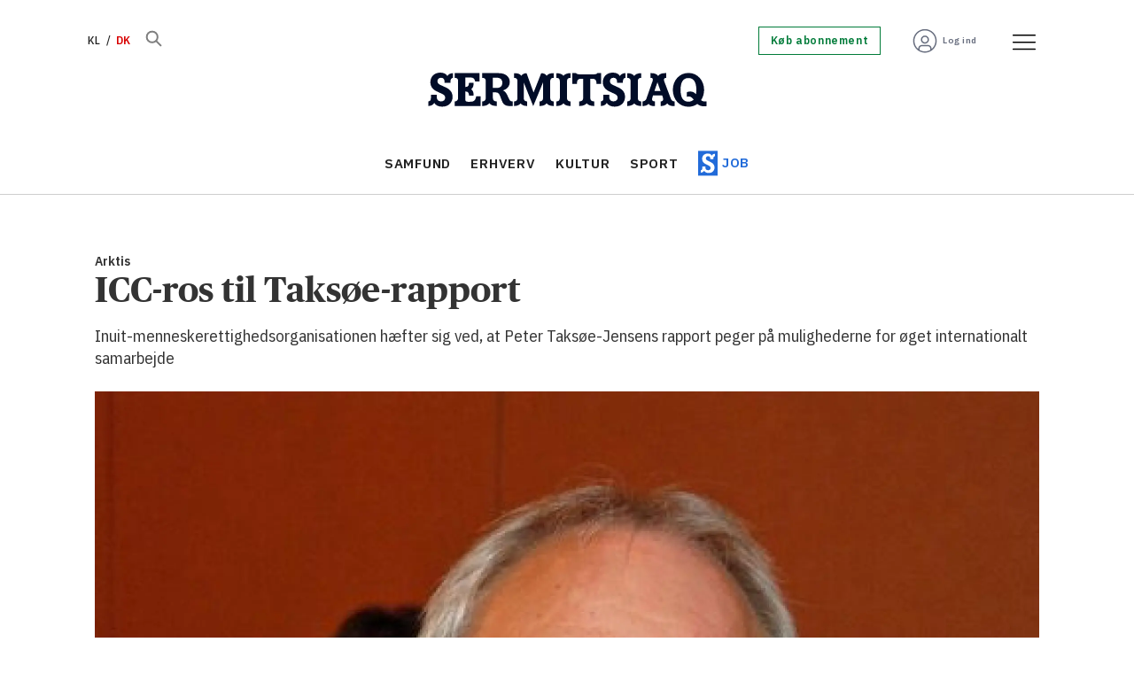

--- FILE ---
content_type: text/html; charset=UTF-8
request_url: https://www.sermitsiaq.ag/samfund/icc-ros-til-taksoe-rapport/235882
body_size: 25380
content:
<!DOCTYPE html>
<html lang="da-DK" dir="ltr" class="resp_fonts">

    <head>
                
                <script type="module">
                    import { ClientAPI } from '/view-resources/baseview/public/common/ClientAPI/index.js?v=1768293024-L4';
                    window.labClientAPI = new ClientAPI({
                        pageData: {
                            url: 'https://www.sermitsiaq.ag/samfund/icc-ros-til-taksoe-rapport/235882',
                            pageType: 'article',
                            pageId: '235882',
                            section: 'samfund',
                            title: 'ICC-ros til Taksøe-rapport',
                            seotitle: 'ICC-ros til Taksøe-rapport',
                            sometitle: 'ICC-ros til Taksøe-rapport',
                            description: 'Inuit-menneskerettighedsorganisationen hæfter sig ved, at Peter Taksøe-Jensens rapport peger på mulighederne for øget internationalt samarbejde',
                            seodescription: 'Inuit-menneskerettighedsorganisationen hæfter sig ved, at Peter Taksøe-Jensens rapport peger på mulighederne for øget internationalt samarbejde',
                            somedescription: 'Inuit-menneskerettighedsorganisationen hæfter sig ved, at Peter Taksøe-Jensens rapport peger på mulighederne for øget internationalt samarbejde',
                            device: 'desktop',
                            cmsVersion: '4.2.15',
                            contentLanguage: 'da-DK',
                            published: '2016-05-07T16:01:00.000Z',
                            tags: ["indland", "politik", "udland", "samfund"],
                            bylines: ["Mads Dollerup-Scheibel"],
                            site: {
                                domain: 'https://www.sermitsiaq.ag',
                                id: '4',
                                alias: 'sermitsiaq'
                            }
                            // Todo: Add paywall info ...
                        },
                        debug: false
                    });
                </script>

                <title>ICC-ros til Taksøe-rapport</title>
                <meta name="title" content="ICC-ros til Taksøe-rapport">
                <meta name="description" content="Inuit-menneskerettighedsorganisationen hæfter sig ved, at Peter Taksøe-Jensens rapport peger på mulighederne for øget internationalt samarbejde">
                <meta http-equiv="Content-Type" content="text/html; charset=utf-8">
                <link rel="canonical" href="https://www.sermitsiaq.ag/samfund/icc-ros-til-taksoe-rapport/235882">
                <meta name="viewport" content="width=device-width, initial-scale=1">
                
                <meta property="og:type" content="article">
                <meta property="og:title" content="ICC-ros til Taksøe-rapport">
                <meta property="og:description" content="Inuit-menneskerettighedsorganisationen hæfter sig ved, at Peter Taksøe-Jensens rapport peger på mulighederne for øget internationalt samarbejde">
                <meta property="article:published_time" content="2016-05-07T16:01:00.000Z">
                <meta property="article:modified_time" content="2016-05-07T16:01:00.000Z">
                <meta property="article:author" content="Mads Dollerup-Scheibel">
                <meta property="article:tag" content="indland">
                <meta property="article:tag" content="politik">
                <meta property="article:tag" content="udland">
                <meta property="article:tag" content="samfund">
                <meta property="og:image" content="https://image.sermitsiaq.ag/235952.jpg?imageId=235952&panox=0&panoy=0&panow=0&panoh=0&width=1200&height=683">
                <meta property="og:image:width" content="1200">
                <meta property="og:image:height" content="684">
                <meta name="twitter:card" content="summary_large_image">
                
                <meta name="twitter:title" content="ICC-ros til Taksøe-rapport">
                <meta name="twitter:description" content="Inuit-menneskerettighedsorganisationen hæfter sig ved, at Peter Taksøe-Jensens rapport peger på mulighederne for øget internationalt samarbejde">
                <meta name="twitter:image" content="https://image.sermitsiaq.ag/235952.jpg?imageId=235952&panox=0&panoy=0&panow=0&panoh=0&width=1200&height=683">
                <link rel="alternate" type="application/json+oembed" href="https://www.sermitsiaq.ag/samfund/icc-ros-til-taksoe-rapport/235882?lab_viewport=oembed">

                
                <script type="text/javascript">var _sf_startpt=(new Date()).getTime()</script><script >
  window.dataLayer = window.dataLayer || [];
  function gtag() { dataLayer.push(arguments); }

  gtag('consent', 'default', {
    'ad_user_data': 'denied',
    'ad_personalization': 'denied',
    'ad_storage': 'denied',
    'analytics_storage': 'denied',
    'wait_for_update': 500,
  });
  </script><script id="CookieConsent" src="https://policy.app.cookieinformation.com/uc.js" data-culture="DA" data-gcm-version="2.0" type="text/javascript"></script>
                
                
                <meta property="og:url" content="https://www.sermitsiaq.ag/samfund/icc-ros-til-taksoe-rapport/235882">
                        <link type="image/png" rel="icon" href="/view-resources/dachser2/public/sermitsiaq/1-favicon.ico">
                        <link type="image/png" rel="icon" sizes="16x16" href="/view-resources/dachser2/public/sermitsiaq/1-favicon-16x16.png">
                        <link type="image/png" rel="icon" sizes="32x32" href="/view-resources/dachser2/public/sermitsiaq/1-favicon-32x32.png">
                        <link type="image/png" rel="icon" sizes="192x192" href="/view-resources/dachser2/public/sermitsiaq/1-android-chrome-192x192.png">
                        <link type="image/png" rel="icon" sizes="512x512" href="/view-resources/dachser2/public/sermitsiaq/1-android-chrome-512x512.png">
                        <link type="image/png" rel="apple-touch-icon" sizes="180x180" href="/view-resources/dachser2/public/sermitsiaq/1-apple-touch-icon.png">
                    
                <link href="https://fonts.googleapis.com/css?family=Merriweather:300,400,700,900" rel="stylesheet"  media="print" onload="this.media='all'" >
                <link rel="stylesheet" href="/view-resources/view/css/grid.css?v=1768293024-L4">
                <link rel="stylesheet" href="/view-resources/view/css/main.css?v=1768293024-L4">
                <link rel="stylesheet" href="/view-resources/view/css/colors.css?v=1768293024-L4">
                <link rel="stylesheet" href="/view-resources/view/css/print.css?v=1768293024-L4" media="print">
                <link rel="stylesheet" href="/view-resources/view/css/foundation-icons/foundation-icons.css?v=1768293024-L4">
                <link rel="stylesheet" href="/view-resources/view/css/site/sermitsiaq.css?v=1768293024-L4">
                <style data-key="custom_properties">
                    :root{--primary: rgba(34,107,217,1);--secondary: rgba(144,133,115,1);--tertiary: rgba(0,123,57,1);--quaternary: rgba(254,89,112,1);--quinary: rgba(229,97,1,1);--senary: rgba(1,12,39,1);--septenary: rgba(216,0,0,1);--white: rgba(255,255,255,1);--black: rgba(0,0,0,1);--octonary: rgba(2,61,130,1);--nonary: rgba(108,206,212,1);--custom-1: rgba(219,234,236,1);--custom-2: rgba(125,0,104,1);--custom-3: rgba(253,237,95,1);--custom-4: rgba(103,109,126,1);--custom-5: rgba(153,158,169,1);--custom-6: rgba(204,206,212,1);--bg-primary: rgba(34,107,217,1);--bg-secondary: rgba(144,133,115,1);--bg-tertiary: rgba(0,123,57,1);--bg-quaternary: rgba(254,89,112,1);--bg-quinary: rgba(229,97,1,1);--bg-senary: rgba(1,12,39,1);--bg-septenary: rgba(216,0,0,1);--bg-white: rgba(255,255,255,1);--bg-black: rgba(2,61,130,1);--bg-nonary: rgba(108,206,212,1);--bg-custom-1: rgba(165,214,217,1);--bg-custom-2: rgba(219,234,236,1);--bg-custom-3: rgba(125,0,104,1);--bg-custom-4: rgba(253,237,95,1);--bg-custom-5: rgba(103,109,126,1);--bg-custom-6: rgba(153,158,169,1);--bg-custom-7: rgba(204,206,212,1);--bg-octonary: rgba(245,245,246,1);}
                </style>
                <style data-key="background_colors">
                    .bg-primary {background-color: rgba(34,107,217,1);color: #fff;}.bg-secondary {background-color: rgba(144,133,115,1);}.bg-tertiary {background-color: rgba(0,123,57,1);color: #fff;}.bg-quaternary {background-color: rgba(254,89,112,1);}.bg-quinary {background-color: rgba(229,97,1,1);color: #fff;}.bg-senary {background-color: rgba(1,12,39,1);color: #fff;}.bg-septenary {background-color: rgba(216,0,0,1);color: #fff;}.bg-white {background-color: rgba(255,255,255,1);}.bg-black {background-color: rgba(2,61,130,1);color: #fff;}.bg-nonary {background-color: rgba(108,206,212,1);}.bg-custom-1 {background-color: rgba(165,214,217,1);}.bg-custom-2 {background-color: rgba(219,234,236,1);}.bg-custom-3 {background-color: rgba(125,0,104,1);color: #fff;}.bg-custom-4 {background-color: rgba(253,237,95,1);}.bg-custom-5 {background-color: rgba(103,109,126,1);color: #fff;}.bg-custom-6 {background-color: rgba(153,158,169,1);}.bg-custom-7 {background-color: rgba(204,206,212,1);}.bg-octonary {background-color: rgba(245,245,246,1);}@media (max-width: 1023px) { .color_mobile_bg-primary {background-color: rgba(34,107,217,1);color: #fff;}}@media (max-width: 1023px) { .color_mobile_bg-secondary {background-color: rgba(144,133,115,1);}}@media (max-width: 1023px) { .color_mobile_bg-tertiary {background-color: rgba(0,123,57,1);color: #fff;}}@media (max-width: 1023px) { .color_mobile_bg-quaternary {background-color: rgba(254,89,112,1);}}@media (max-width: 1023px) { .color_mobile_bg-quinary {background-color: rgba(229,97,1,1);color: #fff;}}@media (max-width: 1023px) { .color_mobile_bg-senary {background-color: rgba(1,12,39,1);color: #fff;}}@media (max-width: 1023px) { .color_mobile_bg-septenary {background-color: rgba(216,0,0,1);color: #fff;}}@media (max-width: 1023px) { .color_mobile_bg-white {background-color: rgba(255,255,255,1);}}@media (max-width: 1023px) { .color_mobile_bg-black {background-color: rgba(2,61,130,1);color: #fff;}}@media (max-width: 1023px) { .color_mobile_bg-nonary {background-color: rgba(108,206,212,1);}}@media (max-width: 1023px) { .color_mobile_bg-custom-1 {background-color: rgba(165,214,217,1);}}@media (max-width: 1023px) { .color_mobile_bg-custom-2 {background-color: rgba(219,234,236,1);}}@media (max-width: 1023px) { .color_mobile_bg-custom-3 {background-color: rgba(125,0,104,1);color: #fff;}}@media (max-width: 1023px) { .color_mobile_bg-custom-4 {background-color: rgba(253,237,95,1);}}@media (max-width: 1023px) { .color_mobile_bg-custom-5 {background-color: rgba(103,109,126,1);color: #fff;}}@media (max-width: 1023px) { .color_mobile_bg-custom-6 {background-color: rgba(153,158,169,1);}}@media (max-width: 1023px) { .color_mobile_bg-custom-7 {background-color: rgba(204,206,212,1);}}@media (max-width: 1023px) { .color_mobile_bg-octonary {background-color: rgba(245,245,246,1);}}
                </style>
                <style data-key="background_colors_opacity">
                    .bg-primary.op-bg_20 {background-color: rgba(34, 107, 217, 0.2);color: #fff;}.bg-primary.op-bg_40 {background-color: rgba(34, 107, 217, 0.4);color: #fff;}.bg-primary.op-bg_60 {background-color: rgba(34, 107, 217, 0.6);color: #fff;}.bg-primary.op-bg_80 {background-color: rgba(34, 107, 217, 0.8);color: #fff;}.bg-secondary.op-bg_20 {background-color: rgba(144, 133, 115, 0.2);}.bg-secondary.op-bg_40 {background-color: rgba(144, 133, 115, 0.4);}.bg-secondary.op-bg_60 {background-color: rgba(144, 133, 115, 0.6);}.bg-secondary.op-bg_80 {background-color: rgba(144, 133, 115, 0.8);}.bg-tertiary.op-bg_20 {background-color: rgba(0, 123, 57, 0.2);color: #fff;}.bg-tertiary.op-bg_40 {background-color: rgba(0, 123, 57, 0.4);color: #fff;}.bg-tertiary.op-bg_60 {background-color: rgba(0, 123, 57, 0.6);color: #fff;}.bg-tertiary.op-bg_80 {background-color: rgba(0, 123, 57, 0.8);color: #fff;}.bg-quaternary.op-bg_20 {background-color: rgba(254, 89, 112, 0.2);}.bg-quaternary.op-bg_40 {background-color: rgba(254, 89, 112, 0.4);}.bg-quaternary.op-bg_60 {background-color: rgba(254, 89, 112, 0.6);}.bg-quaternary.op-bg_80 {background-color: rgba(254, 89, 112, 0.8);}.bg-quinary.op-bg_20 {background-color: rgba(229, 97, 1, 0.2);color: #fff;}.bg-quinary.op-bg_40 {background-color: rgba(229, 97, 1, 0.4);color: #fff;}.bg-quinary.op-bg_60 {background-color: rgba(229, 97, 1, 0.6);color: #fff;}.bg-quinary.op-bg_80 {background-color: rgba(229, 97, 1, 0.8);color: #fff;}.bg-senary.op-bg_20 {background-color: rgba(1, 12, 39, 0.2);color: #fff;}.bg-senary.op-bg_40 {background-color: rgba(1, 12, 39, 0.4);color: #fff;}.bg-senary.op-bg_60 {background-color: rgba(1, 12, 39, 0.6);color: #fff;}.bg-senary.op-bg_80 {background-color: rgba(1, 12, 39, 0.8);color: #fff;}.bg-septenary.op-bg_20 {background-color: rgba(216, 0, 0, 0.2);color: #fff;}.bg-septenary.op-bg_40 {background-color: rgba(216, 0, 0, 0.4);color: #fff;}.bg-septenary.op-bg_60 {background-color: rgba(216, 0, 0, 0.6);color: #fff;}.bg-septenary.op-bg_80 {background-color: rgba(216, 0, 0, 0.8);color: #fff;}.bg-white.op-bg_20 {background-color: rgba(255, 255, 255, 0.2);}.bg-white.op-bg_40 {background-color: rgba(255, 255, 255, 0.4);}.bg-white.op-bg_60 {background-color: rgba(255, 255, 255, 0.6);}.bg-white.op-bg_80 {background-color: rgba(255, 255, 255, 0.8);}.bg-black.op-bg_20 {background-color: rgba(2, 61, 130, 0.2);color: #fff;}.bg-black.op-bg_40 {background-color: rgba(2, 61, 130, 0.4);color: #fff;}.bg-black.op-bg_60 {background-color: rgba(2, 61, 130, 0.6);color: #fff;}.bg-black.op-bg_80 {background-color: rgba(2, 61, 130, 0.8);color: #fff;}.bg-nonary.op-bg_20 {background-color: rgba(108, 206, 212, 0.2);}.bg-nonary.op-bg_40 {background-color: rgba(108, 206, 212, 0.4);}.bg-nonary.op-bg_60 {background-color: rgba(108, 206, 212, 0.6);}.bg-nonary.op-bg_80 {background-color: rgba(108, 206, 212, 0.8);}.bg-custom-1.op-bg_20 {background-color: rgba(165, 214, 217, 0.2);}.bg-custom-1.op-bg_40 {background-color: rgba(165, 214, 217, 0.4);}.bg-custom-1.op-bg_60 {background-color: rgba(165, 214, 217, 0.6);}.bg-custom-1.op-bg_80 {background-color: rgba(165, 214, 217, 0.8);}.bg-custom-2.op-bg_20 {background-color: rgba(219, 234, 236, 0.2);}.bg-custom-2.op-bg_40 {background-color: rgba(219, 234, 236, 0.4);}.bg-custom-2.op-bg_60 {background-color: rgba(219, 234, 236, 0.6);}.bg-custom-2.op-bg_80 {background-color: rgba(219, 234, 236, 0.8);}.bg-custom-3.op-bg_20 {background-color: rgba(125, 0, 104, 0.2);color: #fff;}.bg-custom-3.op-bg_40 {background-color: rgba(125, 0, 104, 0.4);color: #fff;}.bg-custom-3.op-bg_60 {background-color: rgba(125, 0, 104, 0.6);color: #fff;}.bg-custom-3.op-bg_80 {background-color: rgba(125, 0, 104, 0.8);color: #fff;}.bg-custom-4.op-bg_20 {background-color: rgba(253, 237, 95, 0.2);}.bg-custom-4.op-bg_40 {background-color: rgba(253, 237, 95, 0.4);}.bg-custom-4.op-bg_60 {background-color: rgba(253, 237, 95, 0.6);}.bg-custom-4.op-bg_80 {background-color: rgba(253, 237, 95, 0.8);}.bg-custom-5.op-bg_20 {background-color: rgba(103, 109, 126, 0.2);color: #fff;}.bg-custom-5.op-bg_40 {background-color: rgba(103, 109, 126, 0.4);color: #fff;}.bg-custom-5.op-bg_60 {background-color: rgba(103, 109, 126, 0.6);color: #fff;}.bg-custom-5.op-bg_80 {background-color: rgba(103, 109, 126, 0.8);color: #fff;}.bg-custom-6.op-bg_20 {background-color: rgba(153, 158, 169, 0.2);}.bg-custom-6.op-bg_40 {background-color: rgba(153, 158, 169, 0.4);}.bg-custom-6.op-bg_60 {background-color: rgba(153, 158, 169, 0.6);}.bg-custom-6.op-bg_80 {background-color: rgba(153, 158, 169, 0.8);}.bg-custom-7.op-bg_20 {background-color: rgba(204, 206, 212, 0.2);}.bg-custom-7.op-bg_40 {background-color: rgba(204, 206, 212, 0.4);}.bg-custom-7.op-bg_60 {background-color: rgba(204, 206, 212, 0.6);}.bg-custom-7.op-bg_80 {background-color: rgba(204, 206, 212, 0.8);}.bg-octonary.op-bg_20 {background-color: rgba(245, 245, 246, 0.2);}.bg-octonary.op-bg_40 {background-color: rgba(245, 245, 246, 0.4);}.bg-octonary.op-bg_60 {background-color: rgba(245, 245, 246, 0.6);}.bg-octonary.op-bg_80 {background-color: rgba(245, 245, 246, 0.8);}@media (max-width: 1023px) { .color_mobile_bg-primary.op-bg_20 {background-color: rgba(34, 107, 217, 0.2);color: #fff;}}@media (max-width: 1023px) { .color_mobile_bg-primary.op-bg_40 {background-color: rgba(34, 107, 217, 0.4);color: #fff;}}@media (max-width: 1023px) { .color_mobile_bg-primary.op-bg_60 {background-color: rgba(34, 107, 217, 0.6);color: #fff;}}@media (max-width: 1023px) { .color_mobile_bg-primary.op-bg_80 {background-color: rgba(34, 107, 217, 0.8);color: #fff;}}@media (max-width: 1023px) { .color_mobile_bg-secondary.op-bg_20 {background-color: rgba(144, 133, 115, 0.2);}}@media (max-width: 1023px) { .color_mobile_bg-secondary.op-bg_40 {background-color: rgba(144, 133, 115, 0.4);}}@media (max-width: 1023px) { .color_mobile_bg-secondary.op-bg_60 {background-color: rgba(144, 133, 115, 0.6);}}@media (max-width: 1023px) { .color_mobile_bg-secondary.op-bg_80 {background-color: rgba(144, 133, 115, 0.8);}}@media (max-width: 1023px) { .color_mobile_bg-tertiary.op-bg_20 {background-color: rgba(0, 123, 57, 0.2);color: #fff;}}@media (max-width: 1023px) { .color_mobile_bg-tertiary.op-bg_40 {background-color: rgba(0, 123, 57, 0.4);color: #fff;}}@media (max-width: 1023px) { .color_mobile_bg-tertiary.op-bg_60 {background-color: rgba(0, 123, 57, 0.6);color: #fff;}}@media (max-width: 1023px) { .color_mobile_bg-tertiary.op-bg_80 {background-color: rgba(0, 123, 57, 0.8);color: #fff;}}@media (max-width: 1023px) { .color_mobile_bg-quaternary.op-bg_20 {background-color: rgba(254, 89, 112, 0.2);}}@media (max-width: 1023px) { .color_mobile_bg-quaternary.op-bg_40 {background-color: rgba(254, 89, 112, 0.4);}}@media (max-width: 1023px) { .color_mobile_bg-quaternary.op-bg_60 {background-color: rgba(254, 89, 112, 0.6);}}@media (max-width: 1023px) { .color_mobile_bg-quaternary.op-bg_80 {background-color: rgba(254, 89, 112, 0.8);}}@media (max-width: 1023px) { .color_mobile_bg-quinary.op-bg_20 {background-color: rgba(229, 97, 1, 0.2);color: #fff;}}@media (max-width: 1023px) { .color_mobile_bg-quinary.op-bg_40 {background-color: rgba(229, 97, 1, 0.4);color: #fff;}}@media (max-width: 1023px) { .color_mobile_bg-quinary.op-bg_60 {background-color: rgba(229, 97, 1, 0.6);color: #fff;}}@media (max-width: 1023px) { .color_mobile_bg-quinary.op-bg_80 {background-color: rgba(229, 97, 1, 0.8);color: #fff;}}@media (max-width: 1023px) { .color_mobile_bg-senary.op-bg_20 {background-color: rgba(1, 12, 39, 0.2);color: #fff;}}@media (max-width: 1023px) { .color_mobile_bg-senary.op-bg_40 {background-color: rgba(1, 12, 39, 0.4);color: #fff;}}@media (max-width: 1023px) { .color_mobile_bg-senary.op-bg_60 {background-color: rgba(1, 12, 39, 0.6);color: #fff;}}@media (max-width: 1023px) { .color_mobile_bg-senary.op-bg_80 {background-color: rgba(1, 12, 39, 0.8);color: #fff;}}@media (max-width: 1023px) { .color_mobile_bg-septenary.op-bg_20 {background-color: rgba(216, 0, 0, 0.2);color: #fff;}}@media (max-width: 1023px) { .color_mobile_bg-septenary.op-bg_40 {background-color: rgba(216, 0, 0, 0.4);color: #fff;}}@media (max-width: 1023px) { .color_mobile_bg-septenary.op-bg_60 {background-color: rgba(216, 0, 0, 0.6);color: #fff;}}@media (max-width: 1023px) { .color_mobile_bg-septenary.op-bg_80 {background-color: rgba(216, 0, 0, 0.8);color: #fff;}}@media (max-width: 1023px) { .color_mobile_bg-white.op-bg_20 {background-color: rgba(255, 255, 255, 0.2);}}@media (max-width: 1023px) { .color_mobile_bg-white.op-bg_40 {background-color: rgba(255, 255, 255, 0.4);}}@media (max-width: 1023px) { .color_mobile_bg-white.op-bg_60 {background-color: rgba(255, 255, 255, 0.6);}}@media (max-width: 1023px) { .color_mobile_bg-white.op-bg_80 {background-color: rgba(255, 255, 255, 0.8);}}@media (max-width: 1023px) { .color_mobile_bg-black.op-bg_20 {background-color: rgba(2, 61, 130, 0.2);color: #fff;}}@media (max-width: 1023px) { .color_mobile_bg-black.op-bg_40 {background-color: rgba(2, 61, 130, 0.4);color: #fff;}}@media (max-width: 1023px) { .color_mobile_bg-black.op-bg_60 {background-color: rgba(2, 61, 130, 0.6);color: #fff;}}@media (max-width: 1023px) { .color_mobile_bg-black.op-bg_80 {background-color: rgba(2, 61, 130, 0.8);color: #fff;}}@media (max-width: 1023px) { .color_mobile_bg-nonary.op-bg_20 {background-color: rgba(108, 206, 212, 0.2);}}@media (max-width: 1023px) { .color_mobile_bg-nonary.op-bg_40 {background-color: rgba(108, 206, 212, 0.4);}}@media (max-width: 1023px) { .color_mobile_bg-nonary.op-bg_60 {background-color: rgba(108, 206, 212, 0.6);}}@media (max-width: 1023px) { .color_mobile_bg-nonary.op-bg_80 {background-color: rgba(108, 206, 212, 0.8);}}@media (max-width: 1023px) { .color_mobile_bg-custom-1.op-bg_20 {background-color: rgba(165, 214, 217, 0.2);}}@media (max-width: 1023px) { .color_mobile_bg-custom-1.op-bg_40 {background-color: rgba(165, 214, 217, 0.4);}}@media (max-width: 1023px) { .color_mobile_bg-custom-1.op-bg_60 {background-color: rgba(165, 214, 217, 0.6);}}@media (max-width: 1023px) { .color_mobile_bg-custom-1.op-bg_80 {background-color: rgba(165, 214, 217, 0.8);}}@media (max-width: 1023px) { .color_mobile_bg-custom-2.op-bg_20 {background-color: rgba(219, 234, 236, 0.2);}}@media (max-width: 1023px) { .color_mobile_bg-custom-2.op-bg_40 {background-color: rgba(219, 234, 236, 0.4);}}@media (max-width: 1023px) { .color_mobile_bg-custom-2.op-bg_60 {background-color: rgba(219, 234, 236, 0.6);}}@media (max-width: 1023px) { .color_mobile_bg-custom-2.op-bg_80 {background-color: rgba(219, 234, 236, 0.8);}}@media (max-width: 1023px) { .color_mobile_bg-custom-3.op-bg_20 {background-color: rgba(125, 0, 104, 0.2);color: #fff;}}@media (max-width: 1023px) { .color_mobile_bg-custom-3.op-bg_40 {background-color: rgba(125, 0, 104, 0.4);color: #fff;}}@media (max-width: 1023px) { .color_mobile_bg-custom-3.op-bg_60 {background-color: rgba(125, 0, 104, 0.6);color: #fff;}}@media (max-width: 1023px) { .color_mobile_bg-custom-3.op-bg_80 {background-color: rgba(125, 0, 104, 0.8);color: #fff;}}@media (max-width: 1023px) { .color_mobile_bg-custom-4.op-bg_20 {background-color: rgba(253, 237, 95, 0.2);}}@media (max-width: 1023px) { .color_mobile_bg-custom-4.op-bg_40 {background-color: rgba(253, 237, 95, 0.4);}}@media (max-width: 1023px) { .color_mobile_bg-custom-4.op-bg_60 {background-color: rgba(253, 237, 95, 0.6);}}@media (max-width: 1023px) { .color_mobile_bg-custom-4.op-bg_80 {background-color: rgba(253, 237, 95, 0.8);}}@media (max-width: 1023px) { .color_mobile_bg-custom-5.op-bg_20 {background-color: rgba(103, 109, 126, 0.2);color: #fff;}}@media (max-width: 1023px) { .color_mobile_bg-custom-5.op-bg_40 {background-color: rgba(103, 109, 126, 0.4);color: #fff;}}@media (max-width: 1023px) { .color_mobile_bg-custom-5.op-bg_60 {background-color: rgba(103, 109, 126, 0.6);color: #fff;}}@media (max-width: 1023px) { .color_mobile_bg-custom-5.op-bg_80 {background-color: rgba(103, 109, 126, 0.8);color: #fff;}}@media (max-width: 1023px) { .color_mobile_bg-custom-6.op-bg_20 {background-color: rgba(153, 158, 169, 0.2);}}@media (max-width: 1023px) { .color_mobile_bg-custom-6.op-bg_40 {background-color: rgba(153, 158, 169, 0.4);}}@media (max-width: 1023px) { .color_mobile_bg-custom-6.op-bg_60 {background-color: rgba(153, 158, 169, 0.6);}}@media (max-width: 1023px) { .color_mobile_bg-custom-6.op-bg_80 {background-color: rgba(153, 158, 169, 0.8);}}@media (max-width: 1023px) { .color_mobile_bg-custom-7.op-bg_20 {background-color: rgba(204, 206, 212, 0.2);}}@media (max-width: 1023px) { .color_mobile_bg-custom-7.op-bg_40 {background-color: rgba(204, 206, 212, 0.4);}}@media (max-width: 1023px) { .color_mobile_bg-custom-7.op-bg_60 {background-color: rgba(204, 206, 212, 0.6);}}@media (max-width: 1023px) { .color_mobile_bg-custom-7.op-bg_80 {background-color: rgba(204, 206, 212, 0.8);}}@media (max-width: 1023px) { .color_mobile_bg-octonary.op-bg_20 {background-color: rgba(245, 245, 246, 0.2);}}@media (max-width: 1023px) { .color_mobile_bg-octonary.op-bg_40 {background-color: rgba(245, 245, 246, 0.4);}}@media (max-width: 1023px) { .color_mobile_bg-octonary.op-bg_60 {background-color: rgba(245, 245, 246, 0.6);}}@media (max-width: 1023px) { .color_mobile_bg-octonary.op-bg_80 {background-color: rgba(245, 245, 246, 0.8);}}
                </style>
                <style data-key="border_colors">
                    .border-bg-primary{--border-color: var(--bg-primary);}.mobile_border-bg-primary{--mobile-border-color: var(--bg-primary);}.border-bg-secondary{--border-color: var(--bg-secondary);}.mobile_border-bg-secondary{--mobile-border-color: var(--bg-secondary);}.border-bg-tertiary{--border-color: var(--bg-tertiary);}.mobile_border-bg-tertiary{--mobile-border-color: var(--bg-tertiary);}.border-bg-quaternary{--border-color: var(--bg-quaternary);}.mobile_border-bg-quaternary{--mobile-border-color: var(--bg-quaternary);}.border-bg-quinary{--border-color: var(--bg-quinary);}.mobile_border-bg-quinary{--mobile-border-color: var(--bg-quinary);}.border-bg-senary{--border-color: var(--bg-senary);}.mobile_border-bg-senary{--mobile-border-color: var(--bg-senary);}.border-bg-septenary{--border-color: var(--bg-septenary);}.mobile_border-bg-septenary{--mobile-border-color: var(--bg-septenary);}.border-bg-white{--border-color: var(--bg-white);}.mobile_border-bg-white{--mobile-border-color: var(--bg-white);}.border-bg-black{--border-color: var(--bg-black);}.mobile_border-bg-black{--mobile-border-color: var(--bg-black);}.border-bg-nonary{--border-color: var(--bg-nonary);}.mobile_border-bg-nonary{--mobile-border-color: var(--bg-nonary);}.border-bg-custom-1{--border-color: var(--bg-custom-1);}.mobile_border-bg-custom-1{--mobile-border-color: var(--bg-custom-1);}.border-bg-custom-2{--border-color: var(--bg-custom-2);}.mobile_border-bg-custom-2{--mobile-border-color: var(--bg-custom-2);}.border-bg-custom-3{--border-color: var(--bg-custom-3);}.mobile_border-bg-custom-3{--mobile-border-color: var(--bg-custom-3);}.border-bg-custom-4{--border-color: var(--bg-custom-4);}.mobile_border-bg-custom-4{--mobile-border-color: var(--bg-custom-4);}.border-bg-custom-5{--border-color: var(--bg-custom-5);}.mobile_border-bg-custom-5{--mobile-border-color: var(--bg-custom-5);}.border-bg-custom-6{--border-color: var(--bg-custom-6);}.mobile_border-bg-custom-6{--mobile-border-color: var(--bg-custom-6);}.border-bg-custom-7{--border-color: var(--bg-custom-7);}.mobile_border-bg-custom-7{--mobile-border-color: var(--bg-custom-7);}.border-bg-octonary{--border-color: var(--bg-octonary);}.mobile_border-bg-octonary{--mobile-border-color: var(--bg-octonary);}
                </style>
                <style data-key="font_colors">
                    .primary {color: rgba(34,107,217,1) !important;}.secondary {color: rgba(144,133,115,1) !important;}.tertiary {color: rgba(0,123,57,1) !important;}.quaternary {color: rgba(254,89,112,1) !important;}.quinary {color: rgba(229,97,1,1) !important;}.senary {color: rgba(1,12,39,1) !important;}.septenary {color: rgba(216,0,0,1) !important;}.white {color: rgba(255,255,255,1) !important;}.black {color: rgba(0,0,0,1) !important;}.octonary {color: rgba(2,61,130,1) !important;}.nonary {color: rgba(108,206,212,1) !important;}.custom-1 {color: rgba(219,234,236,1) !important;}.custom-2 {color: rgba(125,0,104,1) !important;}.custom-3 {color: rgba(253,237,95,1) !important;}.custom-4 {color: rgba(103,109,126,1) !important;}.custom-5 {color: rgba(153,158,169,1) !important;}.custom-6 {color: rgba(204,206,212,1) !important;}@media (max-width: 1023px) { .color_mobile_primary {color: rgba(34,107,217,1) !important;}}@media (max-width: 1023px) { .color_mobile_secondary {color: rgba(144,133,115,1) !important;}}@media (max-width: 1023px) { .color_mobile_tertiary {color: rgba(0,123,57,1) !important;}}@media (max-width: 1023px) { .color_mobile_quaternary {color: rgba(254,89,112,1) !important;}}@media (max-width: 1023px) { .color_mobile_quinary {color: rgba(229,97,1,1) !important;}}@media (max-width: 1023px) { .color_mobile_senary {color: rgba(1,12,39,1) !important;}}@media (max-width: 1023px) { .color_mobile_septenary {color: rgba(216,0,0,1) !important;}}@media (max-width: 1023px) { .color_mobile_white {color: rgba(255,255,255,1) !important;}}@media (max-width: 1023px) { .color_mobile_black {color: rgba(0,0,0,1) !important;}}@media (max-width: 1023px) { .color_mobile_octonary {color: rgba(2,61,130,1) !important;}}@media (max-width: 1023px) { .color_mobile_nonary {color: rgba(108,206,212,1) !important;}}@media (max-width: 1023px) { .color_mobile_custom-1 {color: rgba(219,234,236,1) !important;}}@media (max-width: 1023px) { .color_mobile_custom-2 {color: rgba(125,0,104,1) !important;}}@media (max-width: 1023px) { .color_mobile_custom-3 {color: rgba(253,237,95,1) !important;}}@media (max-width: 1023px) { .color_mobile_custom-4 {color: rgba(103,109,126,1) !important;}}@media (max-width: 1023px) { .color_mobile_custom-5 {color: rgba(153,158,169,1) !important;}}@media (max-width: 1023px) { .color_mobile_custom-6 {color: rgba(204,206,212,1) !important;}}
                </style>
                <style data-key="image_gradient">
                    .image-gradient-bg-primary{--background-color: var(--bg-primary);}.color_mobile_image-gradient-bg-primary{--mobile-background-color: var(--bg-primary);}.image-gradient-bg-secondary{--background-color: var(--bg-secondary);}.color_mobile_image-gradient-bg-secondary{--mobile-background-color: var(--bg-secondary);}.image-gradient-bg-tertiary{--background-color: var(--bg-tertiary);}.color_mobile_image-gradient-bg-tertiary{--mobile-background-color: var(--bg-tertiary);}.image-gradient-bg-quaternary{--background-color: var(--bg-quaternary);}.color_mobile_image-gradient-bg-quaternary{--mobile-background-color: var(--bg-quaternary);}.image-gradient-bg-quinary{--background-color: var(--bg-quinary);}.color_mobile_image-gradient-bg-quinary{--mobile-background-color: var(--bg-quinary);}.image-gradient-bg-senary{--background-color: var(--bg-senary);}.color_mobile_image-gradient-bg-senary{--mobile-background-color: var(--bg-senary);}.image-gradient-bg-septenary{--background-color: var(--bg-septenary);}.color_mobile_image-gradient-bg-septenary{--mobile-background-color: var(--bg-septenary);}.image-gradient-bg-white{--background-color: var(--bg-white);}.color_mobile_image-gradient-bg-white{--mobile-background-color: var(--bg-white);}.image-gradient-bg-black{--background-color: var(--bg-black);}.color_mobile_image-gradient-bg-black{--mobile-background-color: var(--bg-black);}.image-gradient-bg-nonary{--background-color: var(--bg-nonary);}.color_mobile_image-gradient-bg-nonary{--mobile-background-color: var(--bg-nonary);}.image-gradient-bg-custom-1{--background-color: var(--bg-custom-1);}.color_mobile_image-gradient-bg-custom-1{--mobile-background-color: var(--bg-custom-1);}.image-gradient-bg-custom-2{--background-color: var(--bg-custom-2);}.color_mobile_image-gradient-bg-custom-2{--mobile-background-color: var(--bg-custom-2);}.image-gradient-bg-custom-3{--background-color: var(--bg-custom-3);}.color_mobile_image-gradient-bg-custom-3{--mobile-background-color: var(--bg-custom-3);}.image-gradient-bg-custom-4{--background-color: var(--bg-custom-4);}.color_mobile_image-gradient-bg-custom-4{--mobile-background-color: var(--bg-custom-4);}.image-gradient-bg-custom-5{--background-color: var(--bg-custom-5);}.color_mobile_image-gradient-bg-custom-5{--mobile-background-color: var(--bg-custom-5);}.image-gradient-bg-custom-6{--background-color: var(--bg-custom-6);}.color_mobile_image-gradient-bg-custom-6{--mobile-background-color: var(--bg-custom-6);}.image-gradient-bg-custom-7{--background-color: var(--bg-custom-7);}.color_mobile_image-gradient-bg-custom-7{--mobile-background-color: var(--bg-custom-7);}.image-gradient-bg-octonary{--background-color: var(--bg-octonary);}.color_mobile_image-gradient-bg-octonary{--mobile-background-color: var(--bg-octonary);}
                </style>
                <style data-key="custom_css_variables">
                :root {
                    --lab_page_width: 1088px;
                    --lab_columns_gutter: 11px;
                    --space-top: 120;
                    --space-top-adnuntiusAd: ;
                }

                @media(max-width: 767px) {
                    :root {
                        --lab_columns_gutter: 10px;
                    }
                }

                @media(min-width: 767px) {
                    :root {
                    }
                }
                </style>
<script src="/view-resources/public/common/JWTCookie.js?v=1768293024-L4"></script>
<script src="/view-resources/public/common/Paywall.js?v=1768293024-L4"></script>
                <script>
                window.Dac = window.Dac || {};
                (function () {
                    if (navigator) {
                        window.Dac.clientData = {
                            language: navigator.language,
                            userAgent: navigator.userAgent,
                            innerWidth: window.innerWidth,
                            innerHeight: window.innerHeight,
                            deviceByMediaQuery: getDeviceByMediaQuery(),
                            labDevice: 'desktop', // Device from labrador
                            device: 'desktop', // Device from varnish
                            paywall: {
                                isAuthenticated: isPaywallAuthenticated(),
                                toggleAuthenticatedContent: toggleAuthenticatedContent,
                                requiredProducts: [],
                            },
                            page: {
                                id: '235882',
                                extId: 'sermitsiaq-187406'
                            },
                            siteAlias: 'sermitsiaq',
                            debug: window.location.href.includes('debug=1')
                        };
                        function getDeviceByMediaQuery() {
                            if (window.matchMedia('(max-width: 767px)').matches) return 'mobile';
                            if (window.matchMedia('(max-width: 1023px)').matches) return 'tablet';
                            return 'desktop';
                        }

                        function isPaywallAuthenticated() {
                            if (window.Dac && window.Dac.JWTCookie) {
                                var JWTCookie = new Dac.JWTCookie({ debug: false });
                                return JWTCookie.isAuthenticated();
                            }
                            return false;
                        }

                        function toggleAuthenticatedContent(settings) {
                            if (!window.Dac || !window.Dac.Paywall) {
                                return;
                            }
                            var Paywall = new Dac.Paywall();
                            var updateDOM = Paywall.updateDOM;

                            if(settings && settings.displayUserName) {
                                var userName = Paywall.getUserName().then((userName) => {
                                    updateDOM(userName !== false, userName, settings.optionalGreetingText);
                                });
                            } else {
                                updateDOM(window.Dac.clientData.paywall.isAuthenticated);
                            }
                        }
                    }
                }());
                </script>
                    <script>
                    (function() {
                        function getCookieValue(name) {
                            const cookie = document.cookie
                                .split('; ')
                                .find(row => row.startsWith(name + '='));
                            return cookie ? cookie.split('=').slice(1).join('=') : null;
                        }

                        const cookieName = 'iteraspass';
                        let value = getCookieValue(cookieName);

                        if (!value) {
                            return;
                        }

                        const lastSlash = value.lastIndexOf('/');
                        if (lastSlash === -1) {
                            return;
                        }
                        const payload = value.substring(0, lastSlash);

                        const fields = payload.split('|');

                        const [
                            accessLevel,
                            paywallId,
                            expiryTimestamp,
                            customerNumber,
                            ipAddress,
                            ...extraFields
                        ] = fields;

                        const accessLevels = (accessLevel || '').split(',');
                        const paywallIds = (paywallId || '').split(',');

                        if ( accessLevels.some(level => level.toLowerCase() === "sub") && typeof Dac !== "undefined" && Dac.clientData && Dac.clientData.paywall ) {
                            Dac.clientData.paywall.isAuthenticated = true;
                        }
                    })();
                    </script>
                    <script type="module" src="/view-resources/baseview/public/common/baseview/moduleHandlers.js?v=1768293024-L4" data-cookieconsent="ignore"></script>
<!-- Global site tag (gtag.js) - Google Analytics -->
<script async src="https://www.googletagmanager.com/gtag/js?id=G-S5LB04Z8ES"></script>
<script>
    window.dataLayer = window.dataLayer || [];
    function gtag(){dataLayer.push(arguments);}
    gtag('js', new Date());
    gtag('config', 'G-S5LB04Z8ES');
</script><!-- Google Tag Manager -->
<script>
    window.dataLayer = window.dataLayer || [];
</script>
<script>(function(w,d,s,l,i){w[l]=w[l]||[];w[l].push({'gtm.start':
new Date().getTime(),event:'gtm.js'});var f=d.getElementsByTagName(s)[0],
j=d.createElement(s),dl=l!='dataLayer'?'&l='+l:'';j.async=true;j.src=
'https://www.googletagmanager.com/gtm.js?id='+i+dl;f.parentNode.insertBefore(j,f);
})(window,document,'script','dataLayer','GTM-KXF2W8B');</script>

                        <script async src="https://securepubads.g.doubleclick.net/tag/js/gpt.js"></script>
                        <script>
                            window.googletag = window.googletag || {cmd: []};

                            googletag.cmd.push(function() {
                                var handleAsTablet = (Dac.clientData.device === 'tablet' || Dac.clientData.innerWidth < 1316);

                                if (!(handleAsTablet && '' === 'true')) {
                                    googletag
                                        .defineSlot('/1076009/2018-Top-Mega-banner', [[930,180], [930,360], [930,500], [960,200], [960,500], [2560,1140]], '2018-Top-Mega-banner')
                                        .addService(googletag.pubads());
                                }
                                if (!(handleAsTablet && 'true' === 'true')) {
                                    googletag
                                        .defineSlot('/1076009/2018-Sticky-left', [[160,600]], '2018-Sticky-left')
                                        .addService(googletag.pubads());
                                }
                                if (!(handleAsTablet && 'true' === 'true')) {
                                    googletag
                                        .defineSlot('/1076009/2018-Sticky-right', [[160,600]], '2018-Sticky-right')
                                        .addService(googletag.pubads());
                                }
                                if (!(handleAsTablet && '' === 'true')) {
                                    googletag
                                        .defineSlot('/1076009/2018-Forsidebanner-7', [[930,180], [930,360], [930,500]], '2018-Forsidebanner-7')
                                        .addService(googletag.pubads());
                                }
                                if (!(handleAsTablet && '' === 'true')) {
                                    googletag
                                        .defineSlot('/1076009/2018-Artikelbanner', [[300,250]], '2018-Artikelbanner')
                                        .addService(googletag.pubads());
                                }

                                googletag.pubads().setTargeting("env", "test");
                                googletag.pubads().setTargeting("site", "sermitsiaq");
                                googletag.pubads().setTargeting("section", "samfund");
                                googletag.pubads().setTargeting("context", "article");
                                googletag.pubads().setTargeting("tags", "indland,politik,udland,samfund");

                                var useLadyLoading = true || false;
                                if (useLadyLoading) {
                                    googletag.pubads().enableLazyLoad({
                                        fetchMarginPercent: 150 || 150, // Fetch ad content when it is within 1.5 viewports of the visible area
                                        renderMarginPercent: 150 || 150,  // Render ads when they are within 1.5 viewports of the visible area
                                        mobileScaling: 2.0
                                    });
                                }
                                
                                googletag.pubads().enableSingleRequest();
                                googletag.pubads().collapseEmptyDivs();
                                googletag.enableServices();
                            });
                        </script>
                <link href="https://fonts.googleapis.com/css2?family=IBM+Plex+Sans:ital,wght@0,400;0,500;0,600;0,700;1,400;1,500;1,600;1,700&display=swap" rel="stylesheet"  media="print" onload="this.media='all'" >
                <link href="https://fonts.googleapis.com/css2?family=IBM+Plex+Sans+Condensed:ital,wght@0,400;0,500;0,600;1,400;1,500;1,600&display=swap" rel="stylesheet"  media="print" onload="this.media='all'" >
                <style id="dachser-vieweditor-styles">
                    .toplist h3.headline { font-family: "Publico Headline Web"; font-weight: 900; font-style: normal; font-size: 1.875rem; line-height: 34px; }@media (max-width: 767px) { .resp_fonts .toplist h3.headline {font-size: calc(0.262vw * 30); line-height: 34px; } }
                    .toplist ul li .text h4 { font-family: "Publico Headline Web"; font-weight: 700; font-style: normal; font-size: 1.375rem; line-height: 24px; }@media (max-width: 767px) { .resp_fonts .toplist ul li .text h4 {font-size: calc(0.262vw * 22); line-height: 24px; } }
                    .quotebox .content p { font-family: "IBM Plex Sans Condensed"; font-weight: normal; font-style: normal; font-size: 1rem; line-height: 28px; }@media (max-width: 767px) { .resp_fonts .quotebox .content p {font-size: calc(0.262vw * 16); line-height: 22px; } }
                    .quotebox .content h3 { font-family: "IBM Plex Sans Condensed"; font-weight: 700; font-style: normal; font-size: 1.375rem; line-height: 30px; }@media (max-width: 767px) { .resp_fonts .quotebox .content h3 {font-size: calc(0.262vw * 22); line-height: 30px; } }
                    article .articleHeader .caption figcaption { font-family: "IBM Plex Sans"; font-weight: normal; font-style: normal; font-size: 0.875rem; line-height: 18px; }@media (max-width: 767px) { .resp_fonts article .articleHeader .caption figcaption {font-size: calc(0.262vw * 14); line-height: 18px; } }
                    .articleHeader .headline { font-family: "Publico Headline Web"; font-weight: 700; font-style: normal; font-size: 2.5rem; line-height: 46px; }@media (max-width: 767px) { .resp_fonts .articleHeader .headline {font-size: calc(0.262vw * 27); line-height: 36px; } }
                    .articleHeader .subtitle { font-family: "IBM Plex Sans Condensed"; font-weight: normal; font-style: normal; font-size: 1.1875rem; line-height: 25px; }
                    .bodytext > h3 { font-family: "IBM Plex Sans Condensed"; font-weight: 700; font-style: normal; font-size: 1.3125rem; line-height: 22px; }@media (max-width: 767px) { .resp_fonts .bodytext > h3 {font-size: calc(0.262vw * 21); line-height: 22px; } }
                    article.column .content .headline { font-family: "Publico Headline Web"; font-weight: 700; font-style: normal; font-size: 2.375rem; line-height: 46px; }@media (max-width: 767px) { .resp_fonts article.column .content .headline {font-size: calc(0.262vw * 25); line-height: 30px; } }
                    .articlesByTag ul li a h4 { font-family: "Publico Headline Web"; font-weight: 700; font-style: normal; font-size: 1.375rem; line-height: 24px; }@media (max-width: 767px) { .resp_fonts .articlesByTag ul li a h4 {font-size: calc(0.262vw * 22); line-height: 24px; } }
                    article.column .content .kicker { font-family: "IBM Plex Sans"; font-weight: 700; font-style: normal; font-size: 0.875rem; line-height: 16px; }@media (max-width: 767px) { .resp_fonts article.column .content .kicker {font-size: calc(0.262vw * 14); line-height: 16px; } }
                    article.column .content .subtitle { font-family: "IBM Plex Sans Condensed"; font-weight: normal; font-style: normal; font-size: 1.1875rem; line-height: 25px; }@media (max-width: 767px) { .resp_fonts article.column .content .subtitle {font-size: calc(0.262vw * 19); line-height: 24px; } }
                    .articlesByTag.toplist h3 { font-family: "Publico Headline Web"; font-weight: 900; font-style: normal; font-size: 1.875rem; line-height: 34px; }@media (max-width: 767px) { .resp_fonts .articlesByTag.toplist h3 {font-size: calc(0.262vw * 30); line-height: 34px; } }
                    .articlescroller ul li h3 { font-family: "Publico Headline Web"; font-weight: 700; font-style: normal; font-size: 1rem; line-height: 1.4; }@media (max-width: 767px) { .resp_fonts .articlescroller ul li h3 {font-size: calc(0.262vw * 16); line-height: 1.4; } }
                    .articlescroller ul li h4 { font-family: "IBM Plex Sans"; font-weight: 600; font-style: normal; font-size: 0.875rem; line-height: 16px; }@media (max-width: 767px) { .resp_fonts .articlescroller ul li h4 {font-size: calc(0.262vw * 14); line-height: 16px; } }
                    .articlescroller .articlescroller-header { font-family: "Publico Headline Web"; font-weight: 900; font-style: normal; font-size: 1.875rem; line-height: 34px; }@media (max-width: 767px) { .resp_fonts .articlescroller .articlescroller-header {font-size: calc(0.262vw * 30); line-height: 34px; } }
                    .factbox .fact { font-family: "IBM Plex Sans"; font-weight: normal; font-style: normal; font-size: 0.8125rem; line-height: 20px; }@media (max-width: 767px) { .resp_fonts .factbox .fact {font-size: calc(0.262vw * 13); line-height: 20px; } }
                    .factbox h2 { font-family: "IBM Plex Sans"; font-weight: 700; font-style: normal; font-size: 0.75rem; line-height: 14px; }@media (max-width: 767px) { .resp_fonts .factbox h2 {font-size: calc(0.262vw * 12); line-height: 14px; } }
                    article .bodytext .caption figcaption { font-family: "IBM Plex Sans"; font-weight: normal; font-style: normal; font-size: 0.875rem; line-height: 18px; }@media (max-width: 767px) { .resp_fonts article .bodytext .caption figcaption {font-size: calc(0.262vw * 14); line-height: 18px; } }
                    .articleHeader .kicker { font-family: "IBM Plex Sans"; font-weight: 600; font-style: normal; font-size: 0.875rem; line-height: 16px; }@media (max-width: 767px) { .resp_fonts .articleHeader .kicker {font-size: calc(0.262vw * 14); line-height: 16px; } }
                    .font-PublicoHeadlineWeb { font-family: "Publico Headline Web" !important; }
                    .font-PublicoHeadlineWeb.font-weight-normal { font-weight: 400 !important; }
                    .font-PublicoHeadlineWeb.font-weight-bold { font-weight: 700 !important; }
                    .font-PublicoHeadlineWeb.font-weight-black { font-weight: 900 !important; }
                    .font-IBMPlexSans { font-family: "IBM Plex Sans" !important; }
                    .font-IBMPlexSans.font-weight-normal { font-weight: normal !important; }
                    .font-IBMPlexSans.font-weight-bold { font-weight: 600 !important; }
                    .font-IBMPlexSansCondensed { font-family: "IBM Plex Sans Condensed" !important; }
                    .font-IBMPlexSansCondensed.font-weight-normal { font-weight: normal !important; }
                    .font-IBMPlexSansCondensed.font-weight-bold { font-weight: 600 !important; }
                </style>
                <style id="css_variables"></style>
                <script>
                    window.dachserData = {
                        _data: {},
                        _instances: {},
                        get: function(key) {
                            return dachserData._data[key] || null;
                        },
                        set: function(key, value) {
                            dachserData._data[key] = value;
                        },
                        push: function(key, value) {
                            if (!dachserData._data[key]) {
                                dachserData._data[key] = [];
                            }
                            dachserData._data[key].push(value);
                        },
                        setInstance: function(key, identifier, instance) {
                            if (!dachserData._instances[key]) {
                                dachserData._instances[key] = {};
                            }
                            dachserData._instances[key][identifier] = instance;
                        },
                        getInstance: function(key, identifier) {
                            return dachserData._instances[key] ? dachserData._instances[key][identifier] || null : null;
                        },
                        reflow: () => {}
                    };
                </script>
                

                <script type="application/ld+json">
                [{"@context":"http://schema.org","@type":"WebSite","name":"sermitsiaq","url":"https://www.sermitsiaq.ag"},{"@context":"https://schema.org","@type":"NewsArticle","headline":"ICC-ros til Taksøe-rapport","description":"Inuit-menneskerettighedsorganisationen hæfter sig ved, at Peter Taksøe-Jensens rapport peger på mulighederne for øget internationalt samarbejde","mainEntityOfPage":{"@id":"https://www.sermitsiaq.ag/samfund/icc-ros-til-taksoe-rapport/235882"},"availableLanguage":[{"@type":"Language","alternateName":"da-DK"}],"image":["https://image.sermitsiaq.ag/?imageId=235952&width=1200"],"keywords":"indland, politik, udland, samfund","author":[{"@type":"Person","name":"Mads Dollerup-Scheibel"}],"publisher":{"@type":"Organization","name":"sermitsiaq","logo":{"@type":"ImageObject","url":"/view-resources/dachser2/public/sermitsiaq/logo.svg"}},"datePublished":"2016-05-07T16:01:00.000Z","dateModified":"2016-05-07T16:01:00.000Z"}]
                </script>                <meta name="google-site-verification" content="Lw-gDi_I5abrH5WJH_DAArhMf-7E_Tp2OrnrL39s4I8">
                
                
                

                            <script src="https://app.iteras.dk/static/api/iteras.js"></script>
                            <script>
                            if (window.Iteras) {
                                Iteras.cookieDomain = '.sermitsiaq.ag';
                            }
                            </script>
                            <script src="/iteras.js"></script>
                            <script>
                            document.addEventListener('DOMContentLoaded', () => {
                                const loginButton = document.querySelector('.login-iteras a');
                                const pageHeader = document.querySelector('.pageHeader');
                                if (window.Iteras && Iteras.isLoggedIn()) {
                                    if (pageHeader) {
                                        pageHeader.classList.add('iterasLoggedIn');
                                    }
                                    if (loginButton != null) {
                                        loginButton.innerText = 'Log ud';
                                        loginButton.addEventListener('click', (e) => {
                                            e.preventDefault();
                                            e.stopPropagation();
                                            Iteras.logOutAndReload();
                                        });
                                    }
                                } else {
                                    if (pageHeader) {
                                        pageHeader.classList.remove('iterasLoggedIn');
                                    }
                                }
                            });
                            </script>


        <meta property="article:section" content="samfund">
<script>
var k5aMeta = { "paid": 0, "author": ["Mads Dollerup-Scheibel"], "tag": ["indland", "politik", "udland", "samfund"], "title": "ICC-ros til Taksøe-rapport", "teasertitle": "ICC-ros til Taksøe-rapport", "kicker": "Arktis", "url": "https://www.sermitsiaq.ag/a/235882", "login": (Dac.clientData.paywall.isAuthenticated ? 1 : 0), "subscriber": (Dac.clientData.paywall.isAuthenticated ? 1 : 0), "subscriberId": (Dac.clientData.subscriberId ? `"${ Dac.clientData.subscriberId }"` : "") };
</script>
                <script src="//cl.k5a.io/6156b8c81b4d741e051f44c2.js" async></script>

                <script src="https://cl-eu6.k5a.io/6863d126385f7f48347173d2.js" async></script>

        <style>
            :root {
                
                
            }
        </style>
        
        
    </head>

    <body class="l4 article site_sermitsiaq section_samfund iteras-paywall"
        
        
        >

<!-- Google Tag Manager (noscript) -->
<noscript><iframe src="https://www.googletagmanager.com/ns.html?id=GTM-KXF2W8B"
height="0" width="0" style="display:none;visibility:hidden"></iframe></noscript>
<!-- End Google Tag Manager (noscript) -->        
        <script>
        document.addEventListener("DOMContentLoaded", (event) => {
            setScrollbarWidth();
            window.addEventListener('resize', setScrollbarWidth);
        });
        function setScrollbarWidth() {
            const root = document.querySelector(':root');
            const width = (window.innerWidth - document.body.offsetWidth < 21) ? window.innerWidth - document.body.offsetWidth : 15;
            root.style.setProperty('--lab-scrollbar-width', `${ width }px`);
        }
        </script>

        
        <a href="#main" class="skip-link">Jump to main content</a>

        <header class="pageElement pageHeader">
    <div class="section">
    <div class="row mainrow">
    <div class="section left-section">
    <a class="link lang-link" href="https:&#x2F;&#x2F;kl.sermitsiaq.ag"><p class="text">KL</p>
</a><a class="link lang-link" href="https:&#x2F;&#x2F;sermitsiaq.ag"><p class="text">DK</p>
</a><div data-id="pageElements-9" class="search to-be-expanded">

        <button class="search-button search-expander" aria-label="Søg"  aria-expanded="false" aria-controls="search-input-9" >
                <i class="open fi-magnifying-glass"></i>
                <i class="close fi-x"></i>
        </button>

    <form class="search-container" action="/cse" method="get" role="search">
        <label for="search-input-9" class="visuallyhidden">Søg</label>
        <input type="text" id="search-input-9" name="q" placeholder="Søg...">
    </form>
</div>

        <script>
            // Do the check for the search button inside the if statement, so we don't set a global const if there are multiple search buttons
            if (document.querySelector('[data-id="pageElements-9"] .search-button')) {
                // Now we can set a const that is only available inside the if scope
                const searchButton = document.querySelector('[data-id="pageElements-9"] .search-button');
                searchButton.addEventListener('click', (event) => {
                    event.preventDefault();
                    event.stopPropagation();

                    // Toggle the expanded class on the search button and set the aria-expanded attribute.
                    searchButton.parentElement.classList.toggle('expanded');
                    searchButton.setAttribute('aria-expanded', searchButton.getAttribute('aria-expanded') === 'true' ? 'false' : 'true');
                    searchButton.setAttribute('aria-label', searchButton.getAttribute('aria-expanded') === 'true' ? 'Luk søgning' : 'Åbn søgning');

                    // Set focus to the input. 
                    // This might be dodgy due to moving focus automatically, but we'll keep it in for now.
                    if (searchButton.getAttribute('aria-expanded') === 'true') {
                        document.getElementById('search-input-9').focus();
                    }
                }, false);
            }

            if (document.getElementById('bonusButton')) {
                document.getElementById('bonusButton').addEventListener('click', (event) => {
                    document.querySelector('[data-id="pageElements-9"] .search-container').submit();
                }, false);
            }

            /*
                There should probably be some sort of sorting of the elements, so that if the search button is to the right,
                the tab order should be the input before the button.
                This is a job for future me.
            */
        </script>

</div>
<figure class="logo">
    <a href=" //sermitsiaq.ag" aria-label="Gå til forside">
        <img src="/view-resources/dachser2/public/sermitsiaq/logo.svg"
            alt="Gå til forside. Logo, sermitsiaq.ag"
            width="315"
            >
    </a>
</figure>
<div class="section right-section">
<nav class="navigation topBarMenu">
	<ul class="menu-list">
			<li class="first-list-item buy-btn dac-hidden-desktop-down">
				<a href="https://www.sermitsiaq.ag/køb-abonnement" target="_self">Køb abonnement</a>
			</li>
			<li class="first-list-item login-btn">
				<a href="https://www.sermitsiaq.ag/login" target="_self">Log ind</a>
			</li>
	</ul>
</nav>



	<script>
		(function () {
			const menuLinks = document.querySelectorAll(`nav.topBarMenu ul li a`);
			for (let i = 0; i < menuLinks.length; i++) {
				const link = menuLinks[i].pathname;
				if (link === window.location.pathname) {
					menuLinks[i].parentElement.classList.add('lab-link-active');
				} else {
					menuLinks[i].parentElement.classList.remove('lab-link-active');
				}
			}
		})();
	</script>

<div class="hamburger to-be-expanded dac-hidden-desktop-down" data-id="pageElements-13">
    <div class="positionRelative">
        <span class="hamburger-button hamburger-expander ">
            <button class="burger-btn" aria-label="Åbn menu" aria-expanded="false" aria-controls="hamburger-container" aria-haspopup="menu">
                    <i class="open fi-list"></i>
                    <i class="close fi-x"></i>
            </button>
        </span>
            <div class="hamburger-container" id="hamburger-container">        
<nav class="navigation mainMenu expandable">
	<ul class="menu-list">
			<li class="first-list-item ">
				<a href="/tag/samfund" target="_self">SAMFUND</a>
			</li>
			<li class="first-list-item ">
				<a href="/tag/erhverv" target="_self">ERHVERV</a>
			</li>
			<li class="first-list-item ">
				<a href="/tag/kultur" target="_self">KULTUR</a>
			</li>
			<li class="first-list-item ">
				<a href="/tag/sport" target="_self">SPORT</a>
			</li>
			<li class="first-list-item job-link dac-hidden-desktop-down">
				<a href="https://job.sermitsiaq.ag" target="_self">JOB</a>
			</li>
			<li class="first-list-item burger-link has-children">
				<a href="/tag/samfund" target="_self">SAMFUND</a>
				<ul class="children">
					<li class="dac-hidden-desktop-up dac-hidden-desktop-down">
						<a href="/tag/politik" target="_self">POLITIK</a>
					</li>
					<li class="dac-hidden-desktop-up dac-hidden-desktop-down">
						<a href="/tag/indland" target="_self">INDLAND</a>
					</li>
					<li class="dac-hidden-desktop-up dac-hidden-desktop-down">
						<a href="/tag/udland" target="_self">UDLAND</a>
					</li>
					<li class="dac-hidden-desktop-up dac-hidden-desktop-down">
						<a href="/nuuk" target="_self">NUUK</a>
					</li>
					<li class="dac-hidden-desktop-up dac-hidden-desktop-down">
						<a href="/tag/sundhed" target="_self">SUNDHED</a>
					</li>
				</ul>
			</li>
			<li class="first-list-item burger-link has-children">
				<a href="/tag/erhverv" target="_self">ERHVERV</a>
				<ul class="children">
					<li class="dac-hidden-desktop-up dac-hidden-desktop-down">
						<a href="/tag/uddannelse" target="_self">UDDANNELSE</a>
					</li>
				</ul>
			</li>
			<li class="first-list-item burger-link">
				<a href="/tag/kultur" target="_self">KULTUR</a>
			</li>
			<li class="first-list-item burger-link">
				<a href="/tag/sport" target="_self">SPORT</a>
			</li>
			<li class="first-list-item burger-link job-link">
				<a href="https://job.sermitsiaq.ag" target="_self">JOB</a>
			</li>
			<li class="first-list-item burger-link job-link">
				<a href="/podcasti" target="_self">PODCASTI</a>
			</li>
	</ul>
</nav>

		<script>
			(function () {
				// This is only called when the user presses the escape key.
				function closeElement(event, element) {
					if (event.key === 'Escape') {
						window.removeEventListener('keydown', closeElement);

						// Get all expanded elements and close them
						const expanded = document.querySelectorAll('nav.mainMenu.expandable .has-children.expanded');
						for (let i = 0; i < expanded.length; i++) {
							expanded[i].classList.remove('expanded');
							
							// Traverse up from the element the user has selected to see if it is a child of the expanded element
							// If it is, set focus to the first child, as that is the span element with tabindex. 
							// This is so that if the user has moved on from the menu, we shouldn't mess with the focus and flow
							if (document.activeElement.closest('.has-children') === expanded[i]) {
								expanded[i].children[0].focus();
							}
						}
					}
				}

				function toggleElement(event, element) {
					// Prevent the default link behavior
					event.preventDefault();

					// Check if there are other expanded elements and close them
					const expanded = document.querySelectorAll('nav.mainMenu.expandable .has-children.expanded');
					for (let i = 0; i < expanded.length; i++) {
						if (expanded[i] !== element.parentElement) {
							expanded[i].classList.remove('expanded');
						}
					}

					// Toggle the class "expanded" on the parent element
					// We toggle instead of add/remove the class because we don't know if we are opening or closing the element
					element.parentElement.classList.toggle('expanded');

					window.addEventListener('keydown', closeElement);
				}

				// Add extra element for carat and toggle functionality after the span or a element
				function addCarat(element) {
					const carat = document.createElement('span');
					carat.classList.add('carat');
					carat.tabIndex = '0';
					const sibling = element.querySelector(':scope > a') || element.querySelector(':scope > span');
					element.insertBefore(carat, sibling.nextSibling);
					element.tabIndex = '-1';
					if (sibling.tagName === 'A') {
						sibling.tabIndex = '0';
					} else if (sibling.tagName === 'SPAN') {
						sibling.tabIndex = '-1';
					}
				}

				// Get all elements with class "has-children" and add two events - one click event and one keydown event
				// Allow for the same expandable menu to be reused in different viewports by using different classes
				let classes = '';
				if (classes) {
					classes = '.' + classes.trim().split(' ').join('.');
				}

				const hasChildren = document.querySelectorAll(`nav.mainMenu${ classes }.expandable .has-children > span`);
				for (let i = 0; i < hasChildren.length; i++) {
					hasChildren[i].addEventListener('click', function(e) {
						toggleElement(e, this);
					});

					hasChildren[i].addEventListener('keydown', function (e) {
						// Check for both enter and space keys
						if (e.key === 'Enter' || e.key === ' ') {
							toggleElement(e, this);
						}
					});
				}

				// Get all elements with class "has-children" when toggleChildren is enabled and carat and toggle functionality 
				const hasChildrenToggle = document.querySelectorAll(`nav.mainMenu${ classes }.expandable.toggleChildren .has-children > span, nav.mainMenu${ classes }.expandable.toggleChildren .has-children > a`);
				for (let i = 0; i < hasChildrenToggle.length; i++) {

					// Add carat to the element
					addCarat(hasChildrenToggle[i].parentElement);

					if (hasChildrenToggle[i].tagName === 'A' || hasChildrenToggle[i].tagName === 'SPAN') {
						hasChildrenToggle[i].nextSibling.addEventListener('click', function(e) {
							toggleElement(e, hasChildrenToggle[i]);
						});

						hasChildrenToggle[i].nextSibling.addEventListener('keydown', function(e) {
							// Check for both enter and space keys
							if (e.key === 'Enter' || e.key === ' ') {
								toggleElement(e, hasChildrenToggle[i]);
							}
						});

						// Use with caution - ensure that parent li overlaps with child ul to avoid prematurely triggering leave
						if (hasChildrenToggle[i].closest('nav').classList.contains('toggleOnHover')) {
							hasChildrenToggle[i].addEventListener('mouseenter', function(e) {
								hasChildrenToggle[i].parentElement.classList.add('expanded');
							});

							hasChildrenToggle[i].parentElement.addEventListener('mouseleave', function(e) {
								hasChildrenToggle[i].parentElement.classList.remove('expanded');
							});
						}
					}
				}
			})();
		</script>


	<script>
		(function () {
			const menuLinks = document.querySelectorAll(`nav.mainMenu ul li a`);
			for (let i = 0; i < menuLinks.length; i++) {
				const link = menuLinks[i].pathname;
				if (link === window.location.pathname) {
					menuLinks[i].parentElement.classList.add('lab-link-active');
				} else {
					menuLinks[i].parentElement.classList.remove('lab-link-active');
				}
			}
		})();
	</script>

<nav class="navigation bottomBarMenu">
	<ul class="menu-list">
			<li class="first-list-item ">
				<a href="/kontakt" target="_self">Kontakt</a>
			</li>
			<li class="first-list-item ">
				<a href="https://www.sermitsiaq.ag/køb-abonnement" target="_self">Abonnement</a>
			</li>
			<li class="first-list-item ">
				<a href="https://www.sermitsiaq.ag/oversigtannoncer" target="_self">Annoncer</a>
			</li>
			<li class="first-list-item ">
				<a href="https://sermitsiaq.e-pages.pub/titles/" target="_blank">E-aviser</a>
			</li>
			<li class="first-list-item ">
				<a href="https://www.sermitsiaq.ag/selvbetjening" target="_self">Selvbetjening</a>
			</li>
	</ul>
</nav>



	<script>
		(function () {
			const menuLinks = document.querySelectorAll(`nav.bottomBarMenu ul li a`);
			for (let i = 0; i < menuLinks.length; i++) {
				const link = menuLinks[i].pathname;
				if (link === window.location.pathname) {
					menuLinks[i].parentElement.classList.add('lab-link-active');
				} else {
					menuLinks[i].parentElement.classList.remove('lab-link-active');
				}
			}
		})();
	</script>


            </div>
    </div>

</div>

<script>
    (function(){
        const burgerButton = document.querySelector('[data-id="pageElements-13"] .burger-btn');
        const dropdownCloseSection = document.querySelector('[data-id="pageElements-13"] .dropdown-close-section');

        function toggleDropdown() {
            // Toggle the expanded class and aria-expanded attribute
            document.querySelector('[data-id="pageElements-13"].hamburger.to-be-expanded').classList.toggle('expanded');
            burgerButton.setAttribute('aria-expanded', burgerButton.getAttribute('aria-expanded') === 'true' ? 'false' : 'true');
            burgerButton.setAttribute('aria-label', burgerButton.getAttribute('aria-expanded') === 'true' ? 'Luk menu' : 'Åbn menu');

            // This doesn't seem to do anything? But there's styling dependent on it some places
            document.body.classList.toggle('hamburger-expanded');
        }

        // Called via the eventlistener - if the key is Escape, toggle the dropdown and remove the eventlistener
        function closeDropdown(e) {
            if(e.key === 'Escape') {
                toggleDropdown();
                // Set the focus back on the button when clicking escape, so the user can continue tabbing down
                // the page in a natural flow
                document.querySelector('[data-id="pageElements-13"] .burger-btn').focus();
                window.removeEventListener('keydown', closeDropdown);
            }
        }

        if(burgerButton) {
            burgerButton.addEventListener('click', function(e) {
                e.preventDefault();
                toggleDropdown();

                // If the menu gets expanded, add the eventlistener that will close it on pressing Escape
                // else, remove the eventlistener otherwise it will continue to listen for escape even if the menu is closed.
                if(document.querySelector('[data-id="pageElements-13"] .burger-btn').getAttribute('aria-expanded') === 'true') {
                    window.addEventListener('keydown', closeDropdown);
                } else {
                    window.removeEventListener('keydown', closeDropdown);
                }
            })
        }
        if (dropdownCloseSection) {
            dropdownCloseSection.addEventListener('click', function(e) {
                e.preventDefault();
                toggleDropdown();
            });
        }

        document.querySelectorAll('.hamburger .hamburger-expander, .hamburger .hamburger-container, .stop-propagation').forEach(function (element) {
            element.addEventListener('click', function (e) {
                e.stopPropagation();
            });
        });
    }());
</script>
</div>

</div>
<div class="row logo-row">
<figure class="logo">
    <a href=" //sermitsiaq.ag" aria-label="Gå til forside">
        <img src="/view-resources/dachser2/public/sermitsiaq/logo.svg"
            alt="Gå til forside. Logo, sermitsiaq.ag"
            width="315"
            >
    </a>
</figure>

</div>
<div class="row bottomrow dac-hidden-desktop-down">
<nav class="navigation mainMenu">
	<ul class="menu-list">
			<li class="first-list-item ">
				<a href="/tag/samfund" target="_self">SAMFUND</a>
			</li>
			<li class="first-list-item ">
				<a href="/tag/erhverv" target="_self">ERHVERV</a>
			</li>
			<li class="first-list-item ">
				<a href="/tag/kultur" target="_self">KULTUR</a>
			</li>
			<li class="first-list-item ">
				<a href="/tag/sport" target="_self">SPORT</a>
			</li>
			<li class="first-list-item job-link dac-hidden-desktop-down">
				<a href="https://job.sermitsiaq.ag" target="_self">JOB</a>
			</li>
			<li class="first-list-item burger-link has-children">
				<a href="/tag/samfund" target="_self">SAMFUND</a>
				<ul class="children">
					<li class="dac-hidden-desktop-up dac-hidden-desktop-down">
						<a href="/tag/politik" target="_self">POLITIK</a>
					</li>
					<li class="dac-hidden-desktop-up dac-hidden-desktop-down">
						<a href="/tag/indland" target="_self">INDLAND</a>
					</li>
					<li class="dac-hidden-desktop-up dac-hidden-desktop-down">
						<a href="/tag/udland" target="_self">UDLAND</a>
					</li>
					<li class="dac-hidden-desktop-up dac-hidden-desktop-down">
						<a href="/nuuk" target="_self">NUUK</a>
					</li>
					<li class="dac-hidden-desktop-up dac-hidden-desktop-down">
						<a href="/tag/sundhed" target="_self">SUNDHED</a>
					</li>
				</ul>
			</li>
			<li class="first-list-item burger-link has-children">
				<a href="/tag/erhverv" target="_self">ERHVERV</a>
				<ul class="children">
					<li class="dac-hidden-desktop-up dac-hidden-desktop-down">
						<a href="/tag/uddannelse" target="_self">UDDANNELSE</a>
					</li>
				</ul>
			</li>
			<li class="first-list-item burger-link">
				<a href="/tag/kultur" target="_self">KULTUR</a>
			</li>
			<li class="first-list-item burger-link">
				<a href="/tag/sport" target="_self">SPORT</a>
			</li>
			<li class="first-list-item burger-link job-link">
				<a href="https://job.sermitsiaq.ag" target="_self">JOB</a>
			</li>
			<li class="first-list-item burger-link job-link">
				<a href="/podcasti" target="_self">PODCASTI</a>
			</li>
	</ul>
</nav>



	<script>
		(function () {
			const menuLinks = document.querySelectorAll(`nav.mainMenu ul li a`);
			for (let i = 0; i < menuLinks.length; i++) {
				const link = menuLinks[i].pathname;
				if (link === window.location.pathname) {
					menuLinks[i].parentElement.classList.add('lab-link-active');
				} else {
					menuLinks[i].parentElement.classList.remove('lab-link-active');
				}
			}
		})();
	</script>


</div>
<div class="row fab-row dac-hidden-desktop-up">
    <div class="fab-container right-align ">
    <div class="fab-relative">
        <div class="fab-wrapper"> 
            <button title="Open menu" aria-label="Open menu" aria-controls="fab-menu-wrapper" aria-expanded="false" class="fab">
                <i class="open fi-list"></i>
                <i class="close fi-x"></i>
            </button>
        </div>
    </div>

    <div class="fab-menu-wrapper">
        <div class="fab-menu-content">
<nav class="navigation dropdownMenu expandable">
	<ul class="menu-list">
			<li class="first-list-item has-children">
				<a href="/tag/samfund" target="_self">SAMFUND</a>
				<ul class="children">
					<li class="dac-hidden-desktop-down">
						<a href="/tag/udland" target="_self">UDLAND</a>
					</li>
					<li class="dac-hidden-desktop-down">
						<a href="/nuuk" target="_self">NUUK</a>
					</li>
					<li class="dac-hidden-desktop-down">
						<a href="/tag/sundhed" target="_self">SUNDHED</a>
					</li>
				</ul>
			</li>
			<li class="first-list-item has-children">
				<a href="/tag/erhverv" target="_self">ERHVERV</a>
				<ul class="children">
					<li class="dac-hidden-desktop-up dac-hidden-desktop-down">
						<a href="/tag/uddannelse" target="_self">UDDANNELSE</a>
					</li>
				</ul>
			</li>
			<li class="first-list-item ">
				<a href="/tag/kultur" target="_self">KULTUR</a>
			</li>
			<li class="first-list-item ">
				<a href="/tag/sport" target="_self">SPORT</a>
			</li>
			<li class="first-list-item job-link">
				<a href="https://job.sermitsiaq.ag" target="_self">JOB</a>
			</li>
			<li class="first-list-item job-link">
				<a href="/podcasti" target="_self">PODCASTI</a>
			</li>
	</ul>
</nav>

		<script>
			(function () {
				// This is only called when the user presses the escape key.
				function closeElement(event, element) {
					if (event.key === 'Escape') {
						window.removeEventListener('keydown', closeElement);

						// Get all expanded elements and close them
						const expanded = document.querySelectorAll('nav.dropdownMenu.expandable .has-children.expanded');
						for (let i = 0; i < expanded.length; i++) {
							expanded[i].classList.remove('expanded');
							
							// Traverse up from the element the user has selected to see if it is a child of the expanded element
							// If it is, set focus to the first child, as that is the span element with tabindex. 
							// This is so that if the user has moved on from the menu, we shouldn't mess with the focus and flow
							if (document.activeElement.closest('.has-children') === expanded[i]) {
								expanded[i].children[0].focus();
							}
						}
					}
				}

				function toggleElement(event, element) {
					// Prevent the default link behavior
					event.preventDefault();

					// Check if there are other expanded elements and close them
					const expanded = document.querySelectorAll('nav.dropdownMenu.expandable .has-children.expanded');
					for (let i = 0; i < expanded.length; i++) {
						if (expanded[i] !== element.parentElement) {
							expanded[i].classList.remove('expanded');
						}
					}

					// Toggle the class "expanded" on the parent element
					// We toggle instead of add/remove the class because we don't know if we are opening or closing the element
					element.parentElement.classList.toggle('expanded');

					window.addEventListener('keydown', closeElement);
				}

				// Add extra element for carat and toggle functionality after the span or a element
				function addCarat(element) {
					const carat = document.createElement('span');
					carat.classList.add('carat');
					carat.tabIndex = '0';
					const sibling = element.querySelector(':scope > a') || element.querySelector(':scope > span');
					element.insertBefore(carat, sibling.nextSibling);
					element.tabIndex = '-1';
					if (sibling.tagName === 'A') {
						sibling.tabIndex = '0';
					} else if (sibling.tagName === 'SPAN') {
						sibling.tabIndex = '-1';
					}
				}

				// Get all elements with class "has-children" and add two events - one click event and one keydown event
				// Allow for the same expandable menu to be reused in different viewports by using different classes
				let classes = '';
				if (classes) {
					classes = '.' + classes.trim().split(' ').join('.');
				}

				const hasChildren = document.querySelectorAll(`nav.dropdownMenu${ classes }.expandable .has-children > span`);
				for (let i = 0; i < hasChildren.length; i++) {
					hasChildren[i].addEventListener('click', function(e) {
						toggleElement(e, this);
					});

					hasChildren[i].addEventListener('keydown', function (e) {
						// Check for both enter and space keys
						if (e.key === 'Enter' || e.key === ' ') {
							toggleElement(e, this);
						}
					});
				}

				// Get all elements with class "has-children" when toggleChildren is enabled and carat and toggle functionality 
				const hasChildrenToggle = document.querySelectorAll(`nav.dropdownMenu${ classes }.expandable.toggleChildren .has-children > span, nav.dropdownMenu${ classes }.expandable.toggleChildren .has-children > a`);
				for (let i = 0; i < hasChildrenToggle.length; i++) {

					// Add carat to the element
					addCarat(hasChildrenToggle[i].parentElement);

					if (hasChildrenToggle[i].tagName === 'A' || hasChildrenToggle[i].tagName === 'SPAN') {
						hasChildrenToggle[i].nextSibling.addEventListener('click', function(e) {
							toggleElement(e, hasChildrenToggle[i]);
						});

						hasChildrenToggle[i].nextSibling.addEventListener('keydown', function(e) {
							// Check for both enter and space keys
							if (e.key === 'Enter' || e.key === ' ') {
								toggleElement(e, hasChildrenToggle[i]);
							}
						});

						// Use with caution - ensure that parent li overlaps with child ul to avoid prematurely triggering leave
						if (hasChildrenToggle[i].closest('nav').classList.contains('toggleOnHover')) {
							hasChildrenToggle[i].addEventListener('mouseenter', function(e) {
								hasChildrenToggle[i].parentElement.classList.add('expanded');
							});

							hasChildrenToggle[i].parentElement.addEventListener('mouseleave', function(e) {
								hasChildrenToggle[i].parentElement.classList.remove('expanded');
							});
						}
					}
				}
			})();
		</script>


	<script>
		(function () {
			const menuLinks = document.querySelectorAll(`nav.dropdownMenu ul li a`);
			for (let i = 0; i < menuLinks.length; i++) {
				const link = menuLinks[i].pathname;
				if (link === window.location.pathname) {
					menuLinks[i].parentElement.classList.add('lab-link-active');
				} else {
					menuLinks[i].parentElement.classList.remove('lab-link-active');
				}
			}
		})();
	</script>

<nav class="navigation bottomBarMenu">
	<ul class="menu-list">
			<li class="first-list-item ">
				<a href="/kontakt" target="_self">Kontakt</a>
			</li>
			<li class="first-list-item ">
				<a href="https://www.sermitsiaq.ag/køb-abonnement" target="_self">Abonnement</a>
			</li>
			<li class="first-list-item ">
				<a href="https://www.sermitsiaq.ag/oversigtannoncer" target="_self">Annoncer</a>
			</li>
			<li class="first-list-item ">
				<a href="https://sermitsiaq.e-pages.pub/titles/" target="_blank">E-aviser</a>
			</li>
			<li class="first-list-item ">
				<a href="https://www.sermitsiaq.ag/selvbetjening" target="_self">Selvbetjening</a>
			</li>
	</ul>
</nav>



	<script>
		(function () {
			const menuLinks = document.querySelectorAll(`nav.bottomBarMenu ul li a`);
			for (let i = 0; i < menuLinks.length; i++) {
				const link = menuLinks[i].pathname;
				if (link === window.location.pathname) {
					menuLinks[i].parentElement.classList.add('lab-link-active');
				} else {
					menuLinks[i].parentElement.classList.remove('lab-link-active');
				}
			}
		})();
	</script>


        </div>
    </div>
</div>

<script>
    const labFabMenu = document.querySelector('.fab-menu-wrapper');
    const labFabButton = document.querySelector('button[aria-controls="fab-menu-wrapper"]');
    const labFabWrapper = document.querySelector('.fab-container');
    const labFabBody = document.querySelector('body');

    labFabButton.addEventListener('click', function() {
        var expanded = this.getAttribute('aria-expanded') === 'true' || false;
        this.setAttribute('aria-expanded', !expanded);
        labFabMenu.classList.toggle('open');
        labFabWrapper.classList.toggle('expanded');
        labFabBody.classList.toggle('fab-open');
    });
</script>
</div>

</div>


    <script>
        (function () {
            if (!'IntersectionObserver' in window) { return;}

            var scrollEvents = scrollEvents || [];
            var event = {
                target: 'header.pageHeader',
                offset: '20px',
                classes: [],
                styles: []
            };
            var classItem = {
                selector: '.pageHeader',
                class: []
            };
            classItem.class.push('scrolled');
            event.classes.push(classItem);
            scrollEvents.push(event);


            if (scrollEvents) {
                const domInterface = {
                    classList: {
                        remove: () => {},
                        add: () => {}
                    },
                    style: {
                        cssText: ''
                    }
                };
                scrollEvents.forEach(function(event) {
                    var callback = function (entries, observer) {
                        if (!entries[0]) { return; }
                        if (entries[0].isIntersecting) {
                            event.styles.forEach(function(item) {
                                (document.querySelector(item.selector) || domInterface).style.cssText = "";
                            });
                            event.classes.forEach(function(item) {
                                item.class.forEach(function(classname) {
                                    (document.querySelector(item.selector) || domInterface).classList.remove(classname);
                                });
                            });
                        } else {
                            event.styles.forEach(function(item) {
                                (document.querySelector(item.selector) || domInterface).style.cssText = item.style;
                            });
                            event.classes.forEach(function(item) {
                                item.class.forEach(function(classname) {
                                    (document.querySelector(item.selector) || domInterface).classList.add(classname);
                                });
                            });
                        }
                    };

                    var observer = new IntersectionObserver(callback, {
                        rootMargin: event.offset,
                        threshold: 1
                    });
                    var target = document.querySelector(event.target);
                    if (target) {
                        observer.observe(target);
                    }
                });
            }
        }());

        window.Dac.clientData.paywall.toggleAuthenticatedContent(); 
    </script>
</header>

        

        
                


        <section id="mainArticleSection" class="main article">
            <div data-element-guid="568fa2b6-f124-44b8-c1ff-56cad998b71b" class="placeholder placement-top">
<div data-element-guid="8885b253-4e48-4f4d-db5d-586846729503" class="column google-ad small-12 large-12 small-abs-12 large-abs-12"  style="">

        <span class="ad-label">Annonce</span>
        <div class="adunit" id="2018-Top-Mega-banner" ></div>
        <script>
            googletag.cmd.push(function() {
                googletag.display('2018-Top-Mega-banner');
            });
        </script>
</div>

</div>
            <main class="pageWidth">
                <article class=" "
                    
                >

                    <section class="main article k5a-article" id="main">

                            <div></div>
<script>
(function() {
    let windowUrl = window.location.href;
    windowUrl = windowUrl.substring(windowUrl.indexOf('?') + 1);
    let messageElement = document.querySelector('.shareableMessage');
    if (windowUrl && windowUrl.includes('code') && windowUrl.includes('expires')) {
        messageElement.style.display = 'block';
    } 
})();
</script>


                        <div data-element-guid="35eb7c22-8e40-4df9-9459-e335eb1e4aa6" class="articleHeader column hasCaption">

    


    <p class="kicker " style="">Arktis</p>
    <h1 class="headline mainTitle " style="">ICC-ros til Taksøe-rapport</h1>
    <h2 class="subtitle " style="">Inuit-menneskerettighedsorganisationen hæfter sig ved, at Peter Taksøe-Jensens rapport peger på mulighederne for øget internationalt samarbejde</h2>



    <div class="media">
            
            <figure data-element-guid="b9712060-297e-4ae9-9df1-7d270be44a09" class="headerImage">
    <div class="img fullwidthTarget">
        <picture>
            <source srcset="https://image.sermitsiaq.ag/235952.webp?imageId=235952&width=2116&height=2514&format=webp" 
                width="1058"
                height="1257"
                media="(min-width: 768px)"
                type="image/webp">    
            <source srcset="https://image.sermitsiaq.ag/235952.webp?imageId=235952&width=2116&height=2514&format=jpg" 
                width="1058"
                height="1257"
                media="(min-width: 768px)"
                type="image/jpeg">    
            <source srcset="https://image.sermitsiaq.ag/235952.webp?imageId=235952&width=960&height=1140&format=webp" 
                width="480"
                height="570"
                media="(max-width: 767px)"
                type="image/webp">    
            <source srcset="https://image.sermitsiaq.ag/235952.webp?imageId=235952&width=960&height=1140&format=jpg" 
                width="480"
                height="570"
                media="(max-width: 767px)"
                type="image/jpeg">    
            <img src="https://image.sermitsiaq.ag/235952.webp?imageId=235952&width=960&height=1140&format=jpg"
                width="480"
                height="570"
                title="ICC Grønlands præsident, Hjalmar Dahl"
                alt="" 
                
                style=""    
                >
        </picture>        
        
    </div>
    
</figure>

            
            
            
            
            
            
            
            
            
            
            
        <div class="floatingText"></div>
    </div>


    <div class="caption " data-showmore="Vis mere">
        <figcaption itemprop="caption" class="">ICC Grønlands præsident, Hjalmar Dahl</figcaption>
        <figcaption itemprop="author" class="" data-byline-prefix="">Mads Fægteborg</figcaption>
    </div>





        <div data-element-guid="85162cdc-34ae-4d01-e2aa-fa301d804fff" class="meta">
    

    <div class="bylines">
        <div data-element-guid="c951e761-a90f-4fed-ba36-9097fc5c98f7" class="byline column" itemscope itemtype="http://schema.org/Person">
    
    <div class="content">
            
        <address class="name">

                <span class="lab-hidden-byline-name" itemprop="name">Mads Dollerup-Scheibel</span>
                    <span class="firstname ">Mads</span>
                    <span class="lastname ">Dollerup-Scheibel</span>
        </address>
    </div>
</div>

        
    </div>
    
    <div class="dates">
    
        <span class="dateGroup datePublished">
            <span class="dateLabel">Offentliggjort</span>
            <time datetime="2016-05-07T16:01:00.000Z" title="Offentliggjort lørdag 07. maj 2016 15:01">lørdag 07. maj 2016 15:01</time>
        </span>
    </div>





</div>

</div>


                        

                        
                        


                        

                        <div data-element-guid="85162cdc-34ae-4d01-e2aa-fa301d804fff" class="bodytext large-12 small-12 medium-12">
    
    

    <p>Der er positive takter i den udredning, som regeringens udenrigspolitiske gransker, ambassadør Peter Taksøe-Jensen, offentliggjorde for nyligt - hvor der er et forslag om øget fokus på Arktis.</p> <div data-element-guid="8a05a18b-7111-4b3e-a713-e3418806d749" class="column google-ad floatRight widthAuto"  style="">

        <span class="ad-label">Annonce</span>
        <div class="adunit" id="2018-Artikelbanner" ></div>
        <script>
            googletag.cmd.push(function() {
                googletag.display('2018-Artikelbanner');
            });
        </script>
</div>
<p>Det understreger den grønlandske afdeling af inuit-menneskerettighedsorganisationen ICC (Inuit Circompolar Council).</p> <p><a href="/ny-rapport-danmark-boer-satse-mere-arktis-groenland">Læs: Ny rapport: Danmark bør satse mere på Arktis og Grønland</a></p> <p><strong>Øget samarbejde</strong><br> Organisationen hæfter sig især ved, at Peter Taksøe-Jensen i sin udredning peger på muligheden for øget internationalt samarbejde til gavn for både Grønland og resten af Kongeriget.</p> <p><a href="/forsker-stoetter-aleqas-kritik-taksoee-rapport">Læs: Forsker støtter Aleqas kritik af Taksøe-rapport</a></p> <p><strong>Alliancer</strong><br> - Danmark har gode erfaringer med alliancer med ikke-vestlige lande om blandt andet bekæmpelse af tortur, oprindelige folks rettigheder og grøn omstilling. Dette arbejde kan styrkes med nye alliancer og koalitioner med ikke-vestlige lande og organisationer, så disse i højere grad selv går på banen som fortalere for international retsorden og menneskerettighedsbaserede værdier, fremhæver præsidenten for ICC Grønland, Hjalmar Dahl, i en pressemeddelelse.</p> <p><a href="/ia-brok-lidt-handling">Læs: IA: For meget brok og for lidt handling</a></p>

    

    
</div>


                        


                        
<div data-element-guid="85162cdc-34ae-4d01-e2aa-fa301d804fff" class="column articleFooter">
    <span class="tags">
        <a href="/tag/indland">indland</a>
        <a href="/tag/politik">politik</a>
        <a href="/tag/udland">udland</a>
        <a href="/tag/samfund">samfund</a>
    </span>
    
</div>


                        <div class="row social">
                            <div class="column large-12 small-12">
                                    <a target="_blank" href="https://www.facebook.com/sharer.php?u=https%3A%2F%2Fwww.sermitsiaq.ag%2Fsamfund%2Ficc-ros-til-taksoe-rapport%2F235882" class="fi-social-facebook" aria-label="Del på Facebook"></a>
                                    <a target="_blank" href="mailto:?subject=ICC-ros%20til%20Taks%C3%B8e-rapport&body=Inuit-menneskerettighedsorganisationen%20h%C3%A6fter%20sig%20ved%2C%20at%20Peter%20Taks%C3%B8e-Jensens%20rapport%20peger%20p%C3%A5%20mulighederne%20for%20%C3%B8get%20internationalt%20samarbejde%0Dhttps%3A%2F%2Fwww.sermitsiaq.ag%2Fsamfund%2Ficc-ros-til-taksoe-rapport%2F235882" class="fi-mail" aria-label="Del via e-mail"></a>
                            </div>
                        </div>

                    </section>
                    
                </article>
                <section class="related desktop-fullWidth mobile-fullWidth fullwidthTarget">
                <div data-element-guid="61b23faf-33b0-4b18-af31-ee173364b0a7" class="page-content"><div data-element-guid="ea48a6f4-c7bb-446d-b41d-b09a11c57bd8" class="row small-12 large-12" style=""><div data-element-guid="9527bbf5-f54c-4e4b-8665-77384088c0bf" class="column google-ad small-12 large-12 small-abs-12 large-abs-12 large-12 small-12"  style="">

        <span class="ad-label">Annonce</span>
        <div class="adunit" id="2018-Forsidebanner-7" ></div>
        <script>
            googletag.cmd.push(function() {
                googletag.display('2018-Forsidebanner-7');
            });
        </script>
</div>
</div>
<div data-element-guid="6e41697d-b961-408f-808a-7459052328f3" class="row small-12 large-12" style="">
<!-- placeholder(#1) -->
<div data-element-guid="49708106-3a6f-4b03-c032-140f6e882309" class="front_rows small-12 large-12 small-abs-12 large-abs-12 large-6 small-12 large-12 small-12">
    
    <div class="content fullwidthTarget" style="">
            
            <div data-element-guid="34a64b31-751f-46cf-8f4d-1cbd636ff872" class="row small-12 large-12" style="">
<!-- placeholder(#1) -->
<div data-element-guid="6127ac59-e678-47ba-bc1e-810931917492" class="column articlescroller source_feed_random_dk_jobs small-12 large-12 bg-custom-2 color_mobile_bg-custom-2 hasContentPadding mobile-hasContentPadding" style="" id="article_list_2254023">
    
    <div class="inner content fullwidthTarget">
            
            <h2 class="articlescroller-header t25 octonary color_mobile_octonary font-IBMPlexSans" style=""><a href="https://www.sjob.gl/">Se alle jobs</a></h2>

        <ul class="scroll-container swipehelper snap-container-x snap-element-start articles count_4 ">
                <li data-section="job dk" class="scroll-item snap-element column hasImage skipLeadText">
                    <a href="https://www.sjob.gl/job-dk/nuussuup-atuarfia-i-nuuk-soger-laerer-i-trin-1/2327525">
                            <figure>
                                <img src="https://image.sermitsiaq.ag/2065376.jpg?imageId=2065376&panox=0.00&panoy=0.00&panow=100.00&panoh=100.00&heightx=0.00&heighty=0.00&heightw=100.00&heighth=100.00&width=1058&height=688&format=webp&width=530&height=344" width="265" height="172" loading="lazy" alt="">
                            </figure>
                        <div class="text-container">
                            
                            
                            <h3>Nuussuup Atuarfia i Nuuk søger lærer i Trin 1</h3>
                            
                            
                            
                        </div>
                    </a>
                </li>
                <li data-section="job dk" class="scroll-item snap-element column hasImage skipLeadText">
                    <a href="https://www.sjob.gl/job-dk/gux-nuuk-soger-en-afdelingsleder-til-gymnasiets-fastholdelsesindsats/2329346">
                            <figure>
                                <img src="https://image.sermitsiaq.ag/2136657.jpg?imageId=2136657&panox=0.00&panoy=0.00&panow=100.00&panoh=100.00&heightx=0.00&heighty=0.00&heightw=100.00&heighth=100.00&width=1058&height=688&format=webp&width=530&height=344" width="265" height="172" loading="lazy" alt="">
                            </figure>
                        <div class="text-container">
                            
                            
                            <h3>GUX Nuuk søger en afdelingsleder til gymnasiets fastholdelsesindsats</h3>
                            
                            
                            
                        </div>
                    </a>
                </li>
                <li data-section="job dk" class="scroll-item snap-element column hasImage skipLeadText">
                    <a href="https://www.sjob.gl/job-dk/ledig-praestestilling-i-maniitsoq-gronland/2328091">
                            <figure>
                                <img src="https://image.sermitsiaq.ag/2119650.jpg?imageId=2119650&panox=0.00&panoy=0.00&panow=100.00&panoh=100.00&heightx=0.00&heighty=0.00&heightw=100.00&heighth=100.00&width=1058&height=688&format=webp&width=530&height=344" width="265" height="172" loading="lazy" alt="">
                            </figure>
                        <div class="text-container">
                            
                            
                            <h3>Ledig præstestilling i Maniitsoq, Grønland</h3>
                            
                            
                            
                        </div>
                    </a>
                </li>
                <li data-section="job dk" class="scroll-item snap-element column hasImage skipLeadText">
                    <a href="https://www.sjob.gl/job-dk/paedagogisk-uddannet-medarbejder-soges-til-sikkersoq/2324657">
                            <figure>
                                <img src="https://image.sermitsiaq.ag/2065376.jpg?imageId=2065376&panox=0.00&panoy=0.00&panow=100.00&panoh=100.00&heightx=0.00&heighty=0.00&heightw=100.00&heighth=100.00&width=1058&height=688&format=webp&width=530&height=344" width="265" height="172" loading="lazy" alt="">
                            </figure>
                        <div class="text-container">
                            
                            
                            <h3>Pædagogisk uddannet medarbejder søges til Sikkersoq</h3>
                            
                            
                            
                        </div>
                    </a>
                </li>
                <li data-section="job dk" class="scroll-item snap-element column hasImage skipLeadText">
                    <a href="https://www.sjob.gl/job-dk/2-social-eller-sundhedsfaglige-uddannet-soges-til-boenheden-qinngorput/2327342">
                            <figure>
                                <img src="https://image.sermitsiaq.ag/2065376.jpg?imageId=2065376&panox=0.00&panoy=0.00&panow=100.00&panoh=100.00&heightx=0.00&heighty=0.00&heightw=100.00&heighth=100.00&width=1058&height=688&format=webp&width=530&height=344" width="265" height="172" loading="lazy" alt="">
                            </figure>
                        <div class="text-container">
                            
                            
                            <h3>2 Social- eller Sundhedsfaglige uddannet søges til boenheden Qinngorput</h3>
                            
                            
                            
                        </div>
                    </a>
                </li>
                <li data-section="job dk" class="scroll-item snap-element column hasImage skipLeadText">
                    <a href="https://www.sjob.gl/job-dk/gux-nuuk-soger-en-psykoterapeut/2328017">
                            <figure>
                                <img src="https://image.sermitsiaq.ag/2136657.jpg?imageId=2136657&panox=0.00&panoy=0.00&panow=100.00&panoh=100.00&heightx=0.00&heighty=0.00&heightw=100.00&heighth=100.00&width=1058&height=688&format=webp&width=530&height=344" width="265" height="172" loading="lazy" alt="">
                            </figure>
                        <div class="text-container">
                            
                            
                            <h3>GUX Nuuk søger en psykoterapeut</h3>
                            
                            
                            
                        </div>
                    </a>
                </li>
                <li data-section="job dk" class="scroll-item snap-element column hasImage skipLeadText">
                    <a href="https://www.sjob.gl/job-dk/sik-soger-en-ungdomskonsulent/2331569">
                            <figure>
                                <img src="https://image.sermitsiaq.ag/2070699.jpg?imageId=2070699&panox=0.00&panoy=0.00&panow=100.00&panoh=100.00&heightx=0.00&heighty=0.00&heightw=100.00&heighth=100.00&width=1058&height=688&format=webp&width=530&height=344" width="265" height="172" loading="lazy" alt="">
                            </figure>
                        <div class="text-container">
                            
                            
                            <h3>SIK søger en ungdomskonsulent</h3>
                            
                            
                            
                        </div>
                    </a>
                </li>
                <li data-section="job dk" class="scroll-item snap-element column hasImage skipLeadText">
                    <a href="https://www.sjob.gl/job-dk/regnskabsmedarbejder-ved-gronlands-domstole/2327241">
                            <figure>
                                <img src="https://image.sermitsiaq.ag/2327069.jpg?imageId=2327069&panox=0.00&panoy=0.00&panow=100.00&panoh=100.00&heightx=0.00&heighty=0.00&heightw=100.00&heighth=100.00&width=1058&height=688&format=webp&width=530&height=344" width="265" height="172" loading="lazy" alt="">
                            </figure>
                        <div class="text-container">
                            
                            
                            <h3>Regnskabsmedarbejder ved Grønlands Domstole</h3>
                            
                            
                            
                        </div>
                    </a>
                </li>
                <li data-section="job dk" class="scroll-item snap-element column hasImage skipLeadText">
                    <a href="https://www.sjob.gl/job-dk/tilsynsforende-paedagogisk-konsulent-til-dagtilbudsafdelingen/2326014">
                            <figure>
                                <img src="https://image.sermitsiaq.ag/2065376.jpg?imageId=2065376&panox=0.00&panoy=0.00&panow=100.00&panoh=100.00&heightx=0.00&heighty=0.00&heightw=100.00&heighth=100.00&width=1058&height=688&format=webp&width=530&height=344" width="265" height="172" loading="lazy" alt="">
                            </figure>
                        <div class="text-container">
                            
                            
                            <h3>Tilsynsførende pædagogisk konsulent til Dagtilbudsafdelingen</h3>
                            
                            
                            
                        </div>
                    </a>
                </li>
                <li data-section="job dk" class="scroll-item snap-element column hasImage skipLeadText">
                    <a href="https://www.sjob.gl/job-dk/fuldmaegtig-konsulent-eller-ac-fuldmaegtig-til-leksikografiske-og-terminologiske-opgaver/2328553">
                            <figure>
                                <img src="https://image.sermitsiaq.ag/2328557.jpg?imageId=2328557&panox=0.00&panoy=0.00&panow=100.00&panoh=100.00&heightx=0.00&heighty=0.00&heightw=100.00&heighth=100.00&width=1058&height=688&format=webp&width=530&height=344" width="265" height="172" loading="lazy" alt="">
                            </figure>
                        <div class="text-container">
                            
                            
                            <h3>Fuldmægtig, konsulent eller AC-fuldmægtig til leksikografiske og terminologiske opgaver</h3>
                            
                            
                            
                        </div>
                    </a>
                </li>
        </ul>


        <nav>
            <span class="arrow left" role="button" aria-label="Gå til venstre">
                <span></span>
            </span>
            <span class="arrow right" role="button" aria-label="Gå til højre">
                <span></span>
            </span>
        </nav>

    </div>

        <script>
        (function () {
            window.dachserData.push('swipehelper', {
                selector: '#article_list_2254023',
                itemsContainerSelector: '.scroll-container',
                itemsSelector: '.scroll-item',
                isHorizontal: true,
                autoScroll: {
                    enabled: true,
                    interval: '4000'
                },
                navItems: {
                    forwardSelector: 'nav .arrow.right',
                    backwardSelector: 'nav .arrow.left',
                },
                debug: false
            });
        }());
        </script>
</div>

</div>
<div data-element-guid="1aa31a75-b0ef-4fba-b582-35f279ea08be" class="row small-12 large-12" style=""><article data-element-guid="77e54d89-23ce-4963-b738-d63b8bbe4577" class="column small-12 large-6 small-abs-12 large-abs-6 " data-site-alias="sermitsiaq" data-section="samfund" data-instance="2254024" itemscope>
    
    <div class="content" style="">
        
        <a itemprop="url" class="" href="https://www.sermitsiaq.ag/samfund/danske-kampfly-traener-i-gronland-under-oget-aktivitet/2331768" data-k5a-url="https://www.sermitsiaq.ag/a/2331768" rel="">


        <div class="media ">
                

                <figure data-element-guid="091cc8a5-d42e-4bdd-a143-86a1c077d183" class="" >
    <div class="img fullwidthTarget">
        <picture>
            <source srcset="https://image.sermitsiaq.ag/2331772.jpg?imageId=2331772&panox=0.00&panoy=0.00&panow=100.00&panoh=100.00&heightx=0.00&heighty=0.00&heightw=100.00&heighth=100.00&width=1058&height=688&format=webp&format=webp" 
                width="529"
                height="344"
                media="(min-width: 768px)"
                type="image/webp">    
            <source srcset="https://image.sermitsiaq.ag/2331772.jpg?imageId=2331772&panox=0.00&panoy=0.00&panow=100.00&panoh=100.00&heightx=0.00&heighty=0.00&heightw=100.00&heighth=100.00&width=1058&height=688&format=webp&format=jpg" 
                width="529"
                height="344"
                media="(min-width: 768px)"
                type="image/jpeg">    
            <source srcset="https://image.sermitsiaq.ag/2331772.jpg?imageId=2331772&panox=0.00&panoy=0.00&panow=100.00&panoh=100.00&heightx=0.00&heighty=0.00&heightw=100.00&heighth=100.00&width=960&height=624&format=webp&format=webp" 
                width="480"
                height="312"
                media="(max-width: 767px)"
                type="image/webp">    
            <source srcset="https://image.sermitsiaq.ag/2331772.jpg?imageId=2331772&panox=0.00&panoy=0.00&panow=100.00&panoh=100.00&heightx=0.00&heighty=0.00&heightw=100.00&heighth=100.00&width=960&height=624&format=webp&format=jpg" 
                width="480"
                height="312"
                media="(max-width: 767px)"
                type="image/jpeg">    
            <img src="https://image.sermitsiaq.ag/2331772.jpg?imageId=2331772&panox=0.00&panoy=0.00&panow=100.00&panoh=100.00&heightx=0.00&heighty=0.00&heightw=100.00&heighth=100.00&width=960&height=624&format=webp&format=jpg"
                width="480"
                height="312"
                title="Danske kampfly træner i Grønland under øget aktivitet"
                alt="" 
                loading="lazy"
                style=""    
                >
        </picture>        
            </div>
    
</figure>

                
                
                
                
                
                
                
            
            <div class="floatingText">

                <div class="labels">
                </div>
            </div>
            

        </div>


        
            <h2 itemprop="headline" 
    class="headline "
    style=""
    >Danske kampfly træner i Grønland under øget aktivitet
</h2>

        




        </a>

        <time itemprop="datePublished" datetime="2026-01-16T22:17:23+01:00"></time>
    </div>
</article>
<article data-element-guid="baa78464-5287-47a3-a964-771d4f85122e" class="column paywall small-12 large-6 small-abs-12 large-abs-6 " data-site-alias="sermitsiaq" data-section="samfund" data-instance="2254026" itemscope>
    
    <div class="content" style="">
        
        <a itemprop="url" class="" href="https://www.sermitsiaq.ag/samfund/ekspert-om-amerikansk-delegation-de-kan-ikke-pavirke-trump/2331374" data-k5a-url="https://www.sermitsiaq.ag/a/2331374" rel="">


        <div class="media ">
                

                <figure data-element-guid="510f6785-f6ea-43c9-bb6b-6d66dce0ace7" class="" >
    <div class="img fullwidthTarget">
        <picture>
            <source srcset="https://image.sermitsiaq.ag/2331417.jpg?imageId=2331417&panox=0.00&panoy=0.00&panow=100.00&panoh=100.00&heightx=0.00&heighty=0.00&heightw=100.00&heighth=100.00&width=1058&height=688&format=webp&format=webp" 
                width="529"
                height="344"
                media="(min-width: 768px)"
                type="image/webp">    
            <source srcset="https://image.sermitsiaq.ag/2331417.jpg?imageId=2331417&panox=0.00&panoy=0.00&panow=100.00&panoh=100.00&heightx=0.00&heighty=0.00&heightw=100.00&heighth=100.00&width=1058&height=688&format=webp&format=jpg" 
                width="529"
                height="344"
                media="(min-width: 768px)"
                type="image/jpeg">    
            <source srcset="https://image.sermitsiaq.ag/2331417.jpg?imageId=2331417&panox=0.00&panoy=0.00&panow=100.00&panoh=100.00&heightx=0.00&heighty=0.00&heightw=100.00&heighth=100.00&width=960&height=624&format=webp&format=webp" 
                width="480"
                height="312"
                media="(max-width: 767px)"
                type="image/webp">    
            <source srcset="https://image.sermitsiaq.ag/2331417.jpg?imageId=2331417&panox=0.00&panoy=0.00&panow=100.00&panoh=100.00&heightx=0.00&heighty=0.00&heightw=100.00&heighth=100.00&width=960&height=624&format=webp&format=jpg" 
                width="480"
                height="312"
                media="(max-width: 767px)"
                type="image/jpeg">    
            <img src="https://image.sermitsiaq.ag/2331417.jpg?imageId=2331417&panox=0.00&panoy=0.00&panow=100.00&panoh=100.00&heightx=0.00&heighty=0.00&heightw=100.00&heighth=100.00&width=960&height=624&format=webp&format=jpg"
                width="480"
                height="312"
                title="Ekspert om amerikansk delegation: De kan ikke påvirke Trump"
                alt="" 
                loading="lazy"
                style=""    
                >
        </picture>        
            </div>
    
</figure>

                
                
                
                
                
                
                
            
            <div class="floatingText">

                <div class="labels">
                </div>
            </div>
            
<div class="paywallLabel  "><span class="fi-plus"></span> </div>

        </div>

<div class="paywallLabel  "><span class="fi-plus"></span> </div>

        
            <h2 itemprop="headline" 
    class="headline "
    style=""
    >Ekspert om amerikansk delegation: De kan ikke påvirke Trump 
</h2>

        




        </a>

        <time itemprop="datePublished" datetime="2026-01-16T20:43:46+01:00"></time>
    </div>
</article>
</div>
<div data-element-guid="cac242c7-73a0-418c-9ce3-ba3c2747e606" class="row small-12 large-12" style=""><article data-element-guid="b3a109cd-8435-464c-9e95-25c12ad6951b" class="column small-12 large-4 small-abs-12 large-abs-4 " data-site-alias="sermitsiaq" data-section="samfund" data-instance="2254028" itemscope>
    
    <div class="content" style="">
        
        <a itemprop="url" class="" href="https://www.sermitsiaq.ag/samfund/kristian-jeremiassen-vil-ikke-bekraefte-om-jeff-landry-har-taget-imod-tilbud/2331497" data-k5a-url="https://www.sermitsiaq.ag/a/2331497" rel="">


        <div class="media ">
                

                <figure data-element-guid="7dc91118-6a52-441f-87ef-c05cdb7ac415" class="" >
    <div class="img fullwidthTarget">
        <picture>
            <source srcset="https://image.sermitsiaq.ag/2331473.jpg?imageId=2331473&panox=0.00&panoy=0.00&panow=100.00&panoh=100.00&heightx=0.00&heighty=0.00&heightw=100.00&heighth=100.00&width=700&height=456&format=webp&format=webp" 
                width="350"
                height="228"
                media="(min-width: 768px)"
                type="image/webp">    
            <source srcset="https://image.sermitsiaq.ag/2331473.jpg?imageId=2331473&panox=0.00&panoy=0.00&panow=100.00&panoh=100.00&heightx=0.00&heighty=0.00&heightw=100.00&heighth=100.00&width=700&height=456&format=webp&format=jpg" 
                width="350"
                height="228"
                media="(min-width: 768px)"
                type="image/jpeg">    
            <source srcset="https://image.sermitsiaq.ag/2331473.jpg?imageId=2331473&panox=0.00&panoy=0.00&panow=100.00&panoh=100.00&heightx=0.00&heighty=0.00&heightw=100.00&heighth=100.00&width=960&height=624&format=webp&format=webp" 
                width="480"
                height="312"
                media="(max-width: 767px)"
                type="image/webp">    
            <source srcset="https://image.sermitsiaq.ag/2331473.jpg?imageId=2331473&panox=0.00&panoy=0.00&panow=100.00&panoh=100.00&heightx=0.00&heighty=0.00&heightw=100.00&heighth=100.00&width=960&height=624&format=webp&format=jpg" 
                width="480"
                height="312"
                media="(max-width: 767px)"
                type="image/jpeg">    
            <img src="https://image.sermitsiaq.ag/2331473.jpg?imageId=2331473&panox=0.00&panoy=0.00&panow=100.00&panoh=100.00&heightx=0.00&heighty=0.00&heightw=100.00&heighth=100.00&width=960&height=624&format=webp&format=jpg"
                width="480"
                height="312"
                title="Kristian Jeremiassen vil ikke bekræfte om Jeff Landry har taget imod tilbud"
                alt="" 
                loading="lazy"
                style=""    
                >
        </picture>        
            </div>
    
</figure>

                
                
                
                
                
                
                
            
            <div class="floatingText">

                <div class="labels">
                </div>
            </div>
            

        </div>


        
            <h2 itemprop="headline" 
    class="headline t24"
    style=""
    >Kristian Jeremiassen vil ikke bekræfte om Jeff Landry har taget imod tilbud
</h2>

        




        </a>

        <time itemprop="datePublished" datetime="2026-01-16T19:44:40+01:00"></time>
    </div>
</article>
<article data-element-guid="6348fb9d-a59b-4bc3-95af-432bd3461f78" class="column small-12 large-4 small-abs-12 large-abs-4 " data-site-alias="sermitsiaq" data-section="samfund" data-instance="2254030" itemscope>
    
    <div class="content" style="">
        
        <a itemprop="url" class="" href="https://www.sermitsiaq.ag/samfund/danmark-inviterer-usa-til-at-deltage-i-militaerovelser-i-gronland/2331728" data-k5a-url="https://www.sermitsiaq.ag/a/2331728" rel="">


        <div class="media ">
                

                <figure data-element-guid="8f2298d0-4c5c-440a-8b49-5725458ae721" class="" >
    <div class="img fullwidthTarget">
        <picture>
            <source srcset="https://image.sermitsiaq.ag/2331732.jpg?imageId=2331732&panox=0.00&panoy=0.00&panow=100.00&panoh=100.00&heightx=0.00&heighty=0.00&heightw=100.00&heighth=100.00&width=706&height=460&format=webp&format=webp" 
                width="353"
                height="230"
                media="(min-width: 768px)"
                type="image/webp">    
            <source srcset="https://image.sermitsiaq.ag/2331732.jpg?imageId=2331732&panox=0.00&panoy=0.00&panow=100.00&panoh=100.00&heightx=0.00&heighty=0.00&heightw=100.00&heighth=100.00&width=706&height=460&format=webp&format=jpg" 
                width="353"
                height="230"
                media="(min-width: 768px)"
                type="image/jpeg">    
            <source srcset="https://image.sermitsiaq.ag/2331732.jpg?imageId=2331732&panox=0.00&panoy=0.00&panow=100.00&panoh=100.00&heightx=0.00&heighty=0.00&heightw=100.00&heighth=100.00&width=960&height=624&format=webp&format=webp" 
                width="480"
                height="312"
                media="(max-width: 767px)"
                type="image/webp">    
            <source srcset="https://image.sermitsiaq.ag/2331732.jpg?imageId=2331732&panox=0.00&panoy=0.00&panow=100.00&panoh=100.00&heightx=0.00&heighty=0.00&heightw=100.00&heighth=100.00&width=960&height=624&format=webp&format=jpg" 
                width="480"
                height="312"
                media="(max-width: 767px)"
                type="image/jpeg">    
            <img src="https://image.sermitsiaq.ag/2331732.jpg?imageId=2331732&panox=0.00&panoy=0.00&panow=100.00&panoh=100.00&heightx=0.00&heighty=0.00&heightw=100.00&heighth=100.00&width=960&height=624&format=webp&format=jpg"
                width="480"
                height="312"
                title="Danmark inviterer USA til at deltage i militærøvelser i Grønland"
                alt="" 
                loading="lazy"
                style=""    
                >
        </picture>        
            </div>
    
</figure>

                
                
                
                
                
                
                
            
            <div class="floatingText">

                <div class="labels">
                </div>
            </div>
            

        </div>


        
            <h2 itemprop="headline" 
    class="headline t24"
    style=""
    >Danmark inviterer USA til at deltage i militærøvelser i Grønland
</h2>

        




        </a>

        <time itemprop="datePublished" datetime="2026-01-16T19:22:16+01:00"></time>
    </div>
</article>
<article data-element-guid="95d1c186-b69b-4668-8504-e5dc33249576" class="column paywall small-12 large-4 small-abs-12 large-abs-4 " data-site-alias="sermitsiaq" data-section="kultur" data-instance="2287029" itemscope>
    
    <div class="content" style="">
        
        <a itemprop="url" class="" href="https://www.sermitsiaq.ag/kultur/siiva-fleischer-udgiver-en-sang-vi-er-meget-bekymrede-over-usas-pres-pa-vores-land/2331296" data-k5a-url="https://www.sermitsiaq.ag/a/2331296" rel="">


        <div class="media ">
                

                <figure data-element-guid="6e9478d0-59e9-46a8-be52-782aaf4c6cd6" class="" >
    <div class="img fullwidthTarget">
        <picture>
            <source srcset="https://image.sermitsiaq.ag/2330659.jpg?imageId=2330659&panox=0.00&panoy=0.00&panow=100.00&panoh=100.00&heightx=5.02&heighty=0.00&heightw=46.67&heighth=100.00&width=706&height=460&format=webp&format=webp" 
                width="353"
                height="230"
                media="(min-width: 768px)"
                type="image/webp">    
            <source srcset="https://image.sermitsiaq.ag/2330659.jpg?imageId=2330659&panox=0.00&panoy=0.00&panow=100.00&panoh=100.00&heightx=5.02&heighty=0.00&heightw=46.67&heighth=100.00&width=706&height=460&format=webp&format=jpg" 
                width="353"
                height="230"
                media="(min-width: 768px)"
                type="image/jpeg">    
            <source srcset="https://image.sermitsiaq.ag/2330659.jpg?imageId=2330659&panox=0.00&panoy=0.00&panow=100.00&panoh=100.00&heightx=5.02&heighty=0.00&heightw=46.67&heighth=100.00&width=960&height=624&format=webp&format=webp" 
                width="480"
                height="312"
                media="(max-width: 767px)"
                type="image/webp">    
            <source srcset="https://image.sermitsiaq.ag/2330659.jpg?imageId=2330659&panox=0.00&panoy=0.00&panow=100.00&panoh=100.00&heightx=5.02&heighty=0.00&heightw=46.67&heighth=100.00&width=960&height=624&format=webp&format=jpg" 
                width="480"
                height="312"
                media="(max-width: 767px)"
                type="image/jpeg">    
            <img src="https://image.sermitsiaq.ag/2330659.jpg?imageId=2330659&panox=0.00&panoy=0.00&panow=100.00&panoh=100.00&heightx=5.02&heighty=0.00&heightw=46.67&heighth=100.00&width=960&height=624&format=webp&format=jpg"
                width="480"
                height="312"
                title="Siiva Fleischer udgiver en sang: – Vi er meget bekymrede over USA’s pres på vores land"
                alt="" 
                loading="lazy"
                style=""    
                >
        </picture>        
            </div>
    
</figure>

                
                
                
                
                
                
                
            
            <div class="floatingText">

                <div class="labels">
                </div>
            </div>
            
<div class="paywallLabel  "><span class="fi-plus"></span> </div>

        </div>

<div class="paywallLabel  "><span class="fi-plus"></span> </div>

        
            <h2 itemprop="headline" 
    class="headline t24"
    style=""
    >Siiva Fleischer udgiver en sang: – Vi er meget bekymrede over USA’s pres på vores land
</h2>

        




        </a>

        <time itemprop="datePublished" datetime="2026-01-16T18:44:17+01:00"></time>
    </div>
</article>
</div>
<div data-element-guid="195ccd38-c013-4149-a96d-e95a7337138e" class="row small-12 large-12" style="" id="https:&#x2F;&#x2F;www.sermitsiaq.ag&#x2F;podcasti">
<!-- placeholder(#1) -->
<div data-element-guid="f4b98ac4-961c-4caf-8cc0-9fd24e14a80b" class="column articlescroller source_podcasti_dk small-12 large-12 border-side-bottom mobile_border-side-bottom border_width_4 border_width_mobile_4" style="" id="article_list_2254039">
    
    <div class="inner content fullwidthTarget">
            
            <h2 class="articlescroller-header t24 tm25 color_mobile_no_bg_color primary color_mobile_primary align-left mobile_text_align_align-left font-IBMPlexSans" style="">PODCASTI</h2>

        <ul class="scroll-container swipehelper snap-container-x snap-element-start articles count_4 ">
                <li data-section="erhverv" class="scroll-item snap-element column hasImage skipLeadText">
                    <a href="https://www.sermitsiaq.ag/erhverv/nuuk-lufthavn-giver-guld-til-taxaerne/2283978">
                            <figure>
                                <img src="https://image.sermitsiaq.ag/2283995.webp?imageId=2283995&x=0.00&y=0.00&cropw=100.00&croph=100.00&heightx=0.00&heighty=0.00&heightw=100.00&heighth=100.00&width=1058&height=688&width=530&height=344" width="265" height="172" loading="lazy" alt="">
                            </figure>
                        <div class="text-container">
                            
                            
                            <h3>Nuuk Lufthavn giver guld til taxaerne</h3>
                            
                            
                            
                        </div>
                    </a>
                </li>
                <li data-section="samfund" class="scroll-item snap-element column hasImage skipLeadText">
                    <a href="https://www.sermitsiaq.ag/samfund/naja-lyberth-der-er-stadig-mange-kampe-at-kaempe/2279487">
                            <figure>
<div class="paywallLabel  "><span class="fi-plus"></span> </div>
                                <img src="https://image.sermitsiaq.ag/2279490.webp?imageId=2279490&x=0.00&y=0.00&cropw=100.00&croph=100.00&heightx=0.00&heighty=0.00&heightw=100.00&heighth=100.00&width=1058&height=688&width=530&height=344" width="265" height="172" loading="lazy" alt="">
                            </figure>
                        <div class="text-container">
                            
                            
                            <h3>Naja Lyberth: Der er stadig mange kampe at kæmpe</h3>
                            
                            
                            
                        </div>
                    </a>
                </li>
                <li data-section="podcasti" class="scroll-item snap-element column hasImage skipLeadText">
                    <a href="https://www.sermitsiaq.ag/podcasti/bentiaraq-ottosen-vi-kan-ikke-undvaere-udenlandsk-arbejdskraft/2259171">
                            <figure>
<div class="paywallLabel  "><span class="fi-plus"></span> </div>
                                <img src="https://image.sermitsiaq.ag/2259182.webp?imageId=2259182&x=0.00&y=0.00&cropw=100.00&croph=100.00&heightx=0.00&heighty=0.00&heightw=100.00&heighth=100.00&width=1058&height=688&width=530&height=344" width="265" height="172" loading="lazy" alt="">
                            </figure>
                        <div class="text-container">
                            
                            
                            <h3>Bentiaraq Ottosen: Vi kan ikke undvære udenlandsk arbejdskraft</h3>
                            
                            
                            
                        </div>
                    </a>
                </li>
                <li data-section="podcasti" class="scroll-item snap-element column hasImage skipLeadText">
                    <a href="https://www.sermitsiaq.ag/podcasti/kaos-i-lufthavnen-direktoren-forklarer-sig/2258058">
                            <figure>
<div class="paywallLabel  "><span class="fi-plus"></span> </div>
                                <img src="https://image.sermitsiaq.ag/2258165.webp?imageId=2258165&x=0.00&y=0.00&cropw=100.00&croph=100.00&heightx=0.00&heighty=0.00&heightw=100.00&heighth=100.00&width=1058&height=688&width=530&height=344" width="265" height="172" loading="lazy" alt="">
                            </figure>
                        <div class="text-container">
                            
                            
                            <h3>Kaos i lufthavnen – direktøren forklarer sig</h3>
                            
                            
                            
                        </div>
                    </a>
                </li>
                <li data-section="podcasti" class="scroll-item snap-element column hasImage skipLeadText">
                    <a href="https://www.sermitsiaq.ag/podcasti/stalkvinden-er-tilbage-men-udenfor-maskinrummet/2254259">
                            <figure>
<div class="paywallLabel  "><span class="fi-plus"></span> </div>
                                <img src="https://image.sermitsiaq.ag/2254269.webp?imageId=2254269&x=0.00&y=0.00&cropw=100.00&croph=100.00&heightx=0.00&heighty=0.00&heightw=100.00&heighth=100.00&width=1058&height=688&width=530&height=344" width="265" height="172" loading="lazy" alt="">
                            </figure>
                        <div class="text-container">
                            
                            
                            <h3>Stålkvinden er tilbage – men udenfor maskinrummet</h3>
                            
                            
                            
                        </div>
                    </a>
                </li>
                <li data-section="samfund" class="scroll-item snap-element column hasImage skipLeadText">
                    <a href="https://www.sermitsiaq.ag/samfund/voksede-op-i-svigt-og-misbrug-i-dag-er-han-naalakkersuisoq/2243782">
                            <figure>
<div class="paywallLabel  "><span class="fi-plus"></span> </div>
                                <img src="https://image.sermitsiaq.ag/2243793.webp?imageId=2243793&x=0.00&y=2.64&cropw=100.00&croph=63.55&heightx=0.00&heighty=12.00&heightw=100.00&heighth=76.00&width=1058&height=688&width=530&height=344" width="265" height="172" loading="lazy" alt="">
                            </figure>
                        <div class="text-container">
                            
                            
                            <h3>Voksede op i svigt og misbrug – i dag er han naalakkersuisoq</h3>
                            
                            
                            
                        </div>
                    </a>
                </li>
                <li data-section="podcasti" class="scroll-item snap-element column hasImage skipLeadText">
                    <a href="https://www.sermitsiaq.ag/podcasti/pride-month-der-er-fest-pa-lordag-men-kampen-er-langt-fra-slut/2248258">
                            <figure>
<div class="paywallLabel  "><span class="fi-plus"></span> </div>
                                <img src="https://image.sermitsiaq.ag/2251358.webp?imageId=2251358&x=0.00&y=0.00&cropw=100.00&croph=100.00&heightx=0.00&heighty=0.00&heightw=100.00&heighth=100.00&width=1058&height=688&width=530&height=344" width="265" height="172" loading="lazy" alt="">
                            </figure>
                        <div class="text-container">
                            
                            
                            <h3>Pride Month: Der er fest på lørdag – men kampen er langt fra slut</h3>
                            
                            
                            
                        </div>
                    </a>
                </li>
                <li data-section="erhverv" class="scroll-item snap-element column hasImage skipLeadText">
                    <a href="https://www.sermitsiaq.ag/erhverv/jacob-nitter-sorensen-efter-turbulente-maneder-det-har-vaeret-hardt/2241275">
                            <figure>
<div class="paywallLabel  "><span class="fi-plus"></span> </div>
                                <img src="https://image.sermitsiaq.ag/2241280.webp?imageId=2241280&x=0.00&y=7.18&cropw=100.00&croph=85.63&heightx=0.00&heighty=7.18&heightw=100.00&heighth=85.63&width=1058&height=688&width=530&height=344" width="265" height="172" loading="lazy" alt="">
                            </figure>
                        <div class="text-container">
                            
                            
                            <h3>Jacob Nitter Sørensen efter turbulente måneder:– Det har været hårdt</h3>
                            
                            
                            
                        </div>
                    </a>
                </li>
                <li data-section="samfund" class="scroll-item snap-element column hasImage skipLeadText">
                    <a href="https://www.sermitsiaq.ag/samfund/anna-wangenheim-sana-skal-vaere-universitetshospital/2238294">
                            <figure>
<div class="paywallLabel  "><span class="fi-plus"></span> </div>
                                <img src="https://image.sermitsiaq.ag/2238382.webp?imageId=2238382&x=0.00&y=0.00&cropw=100.00&croph=100.00&heightx=0.00&heighty=0.00&heightw=100.00&heighth=100.00&width=1058&height=688&width=530&height=344" width="265" height="172" loading="lazy" alt="">
                            </figure>
                        <div class="text-container">
                            
                            
                            <h3>Anna Wangenheim: Sana skal være universitetshospital</h3>
                            
                            
                            
                        </div>
                    </a>
                </li>
                <li data-section="samfund" class="scroll-item snap-element column hasImage skipLeadText">
                    <a href="https://www.sermitsiaq.ag/samfund/ny-podcast-formanden-fylder-67-men-giver-ikke-slip/2229742">
                            <figure>
<div class="paywallLabel  "><span class="fi-plus"></span> </div>
                                <img src="https://image.sermitsiaq.ag/2229749.webp?imageId=2229749&x=0.00&y=0.00&cropw=100.00&croph=100.00&heightx=0.00&heighty=0.00&heightw=100.00&heighth=100.00&width=1058&height=688&width=530&height=344" width="265" height="172" loading="lazy" alt="">
                            </figure>
                        <div class="text-container">
                            
                            
                            <h3>Ny podcast: Formanden fylder 67 – men giver ikke slip</h3>
                            
                            
                            
                        </div>
                    </a>
                </li>
        </ul>


        <nav>
            <span class="arrow left" role="button" aria-label="Gå til venstre">
                <span></span>
            </span>
            <span class="arrow right" role="button" aria-label="Gå til højre">
                <span></span>
            </span>
        </nav>

    </div>

        <script>
        (function () {
            window.dachserData.push('swipehelper', {
                selector: '#article_list_2254039',
                itemsContainerSelector: '.scroll-container',
                itemsSelector: '.scroll-item',
                isHorizontal: true,
                autoScroll: {
                    enabled: true,
                    interval: '4000'
                },
                navItems: {
                    forwardSelector: 'nav .arrow.right',
                    backwardSelector: 'nav .arrow.left',
                },
                debug: false
            });
        }());
        </script>
</div>

</div>

    </div>
</div>

</div>
</div>

                </section>
            </main>
            <div data-element-guid="07e1bfaa-6100-4ed4-e6cf-8a9f67d198dd" class="placeholder placement-left">
<div data-element-guid="445701f2-af90-4183-ba6f-40b77f661aca" class="column google-ad small-12 large-12 small-abs-12 large-abs-12 sticky"  style="top: 120px;">

        <span class="ad-label">Annonce</span>
        <div class="adunit" id="2018-Sticky-left" ></div>
        <script>
            googletag.cmd.push(function() {
                googletag.display('2018-Sticky-left');
            });
        </script>
</div>

</div>
            <div data-element-guid="9d014685-764a-4eda-9655-24899e3b93bc" class="placeholder placement-right">
<div data-element-guid="4bd6d644-9fab-4af5-ea98-cc26556f8bae" class="column google-ad small-12 large-12 small-abs-12 large-abs-12 sticky"  style="top: 120px;">

        <span class="ad-label">Annonce</span>
        <div class="adunit" id="2018-Sticky-right" ></div>
        <script>
            googletag.cmd.push(function() {
                googletag.display('2018-Sticky-right');
            });
        </script>
</div>

</div>
        </section>

            <template class="definitionTemplate">
                <div class="definitionPopup">
                    <div class="definitionInfo">
                        <p></p>
                        <span></span>
                        <button class="definitionClose">&#10005;</button>
                    </div>
                </div>
            </template>


        <script>
                (function(){
                    const audioPlayers = document.querySelectorAll('.dacInlineAudio');
                    for (const audioPlayer of audioPlayers) {
                        window.dachserData.push('audioInline', audioPlayer);
                    }

                    window.onload = function() {
                        if (window.Dac && window.Dac.Definition) {
                            const definition = new Dac.Definition();
                            definition.setup();   
                        }
                    };
                })();
        </script>
            <script>
                window.lab_article_data = window.lab_article_data || {};
                if (lab_article_data[235882]) {
                    lab_article_data[235882].tagsString = 'indland,politik,udland,samfund';
                    lab_article_data[235882].section = 'samfund';
                    lab_article_data[235882].pageType = 'article';
                } else {
                    lab_article_data[235882] = {
                        tagsString: 'indland,politik,udland,samfund'
                        , section: 'samfund'
                        , pageType: 'article'
                    };
                    
                }
            </script>

        

<footer class="page">
    <div data-element-guid="f7c3277b-95b1-490e-a386-3b4b7d3d244f" class="row-section desktop-space-outsideBottom-none mobile-space-outsideBottom-none bg-primary color_mobile_bg-primary mobile_no_border_side hasContentPadding mobile-hasContentPadding" style="">
<div class="row small-12 large-12 desktop-space-outsideBottom-none mobile-space-outsideBottom-none bg-primary color_mobile_bg-primary mobile_no_border_side hasContentPadding mobile-hasContentPadding" style=""><div data-element-guid="018747f6-07cc-4154-b222-289baa6ee5a6" class="column text_multiline small-12 large-12 small-abs-12 large-abs-12">
    
    <div class="content multiline bodytext"
        style="">
        
    </div>
</div><article data-element-guid="85639f20-56fb-46f3-b254-7ba59f22c858" class="column small-12 large-12 small-abs-12 large-abs-12 " data-site-alias="" data-section="" data-instance="100227" itemscope>
    
    <div class="content mobile_no_border_side" style="">
        
        


        <div class="media ">
                

                
                
                
                
                
                <div data-element-guid="f32f4a05-0f80-4bfb-92d3-7cb225982f12" id="markup_2063612" class="markupbox column small-12 large-12 small-abs-12 large-abs-12">
    
    <div class="content fullwidthTarget" style="">

        

        

            <div style="display:flex;justify-content:center;">
<img src="https://beta.sermitsiaq.ag/files/2024/02/28/Logo_NEG.png" alt="logo">
</div>

        
        
    </div>
</div>

                
                
            
            <div class="floatingText">

                <div class="labels">
                </div>
            </div>
            

        </div>


        

        




        

        <time itemprop="datePublished" datetime=""></time>
    </div>
</article>
</div>
</div>
<div data-element-guid="8020acda-aca3-44b0-867b-04994e865d7e" class="row-section desktop-space-outsideBottom-none mobile-space-outsideBottom-none bg-primary color_mobile_bg-primary mobile_no_border_side hasContentPadding mobile-hasContentPadding" style="">
<div class="row small-12 large-12 desktop-space-outsideBottom-none mobile-space-outsideBottom-none desktop-space-insideTop-medium mobile-space-insideTop-medium bg-primary color_mobile_bg-primary mobile_no_border_side hasContentPadding mobile-hasContentPadding" style=""><div data-element-guid="94a1dc91-06ec-455a-859b-80c8a3b207e1" class="columns small-12 large-8 small-abs-12 large-abs-8"><div data-element-guid="17f3b68f-b265-4372-a8d6-56ab508d34e8" class="row small-12 large-12" style=""><div data-element-guid="f7e83825-30df-46c6-a454-baec26037551" class="column text_singleline small-12 large-12 small-abs-12 large-abs-8">
    
    <h3 class="content singleline t14 font-weight-bold m-font-weight-bold" style=" ">
        REDAKTION
    </h3>
</div><div data-element-guid="c4b38ac4-c73f-446a-8be6-2db7787aa46f" class="column text_singleline small-12 large-12 small-abs-12 large-abs-8">
    
    <h3 class="content singleline t14" style=" ">
        ADM. DIREKTØR &amp; ANSVARSHAVENDE CHEFREDAKTØR <br>Masaana Egede
<br><br><span data-lab-font_weight_mobile="font-weight-bold" class="m-font-weight-bold" data-lab-font_weight_desktop="">DIGITALREDAKTØR</span> <br>Kassaaluk Kristensen
<br><br><br>KONTAKT REDAKTIONEN<br>Redaktion@sermitsiaq.gl<br>Issortarfimmut 7<br>3905 Nuussuaq<br>Tlf: +299 38 39 40
    </h3>
</div></div>
</div><div data-element-guid="9a00757b-174a-42d1-a98c-7c1460410d2b" class="column text_singleline small-12 large-4 small-abs-12 large-abs-4">
    
    <h3 class="content singleline t14 tm14 font-weight-bold m-font-weight-bold white color_mobile_white" style=" ">
        <a href="https://sermitsiaq.ag/bestyrelse-og-god-fondsledelse">BESTYRELSE OG GOD FONDSLEDELSE</a><br><a href="https://sermitsiaq.ag/ophavsret">OPHAVSRET</a><br><a href="https://sermitsiaq.ag/privatlivspolitik">PRIVATLIVSPOLITIK</a><br><a href="https://sermitsiaq.ag/sprogpolitik">SPROGPOLITIK</a><br><a href="https://sermitsiaq.ag/god-presseskik" class="">PRESSESKIK</a><br><a href="https://sermitsiaq.ag/debatpolitik">DEBATPOLITIK</a><br><a href="https://sermitsiaq.ag/alkoholpolitik">ALKOHOLPOLITIK</a><br><a href="https://sermitsiaq.ag/nyhedsbreve">NYHEDSBREVE</a><br><a href="https://sermitsiaq.ag/cookies">COOKIES</a>
    </h3>
</div></div>
</div>
<div data-element-guid="e60190cc-b972-4a88-9903-da214b81e504" class="row-section desktop-space-outsideBottom-none mobile-space-outsideBottom-none bg-primary color_mobile_bg-primary hasContentPadding mobile-hasContentPadding" style="">
<div class="row small-12 large-12 desktop-space-outsideBottom-none mobile-space-outsideBottom-none desktop-space-insideBottom-large mobile-space-insideBottom-large bg-primary color_mobile_bg-primary hasContentPadding mobile-hasContentPadding" style=""><article data-element-guid="3a718aa1-91e2-4128-8dfa-f2be0a2f5bea" class="column small-12 large-12 small-abs-12 large-abs-12 " data-site-alias="" data-section="" data-instance="100271" itemscope>
    
    <div class="content" style="">
        
        


        <div class="media ">
            <div class="floatingText">

                <div class="labels">
                </div>
            </div>
            

        </div>


        

        




        

        <time itemprop="datePublished" datetime=""></time>
    </div>
</article>
</div>
</div>
<div data-element-guid="23626884-8fd4-4724-b96d-d74750569d12" class="row-section desktop-space-outsideBottom-none mobile-space-outsideBottom-none bg-primary color_mobile_bg-primary mobile_no_border_side border_width_no_border_width border_width_mobile_no_border_width hasContentPadding mobile-hasContentPadding" style="">
<div class="row small-12 large-12 desktop-space-outsideBottom-none mobile-space-outsideBottom-none desktop-space-insideTop-large mobile-space-insideTop-large desktop-space-insideBottom-large mobile-space-insideBottom-large bg-primary color_mobile_bg-primary mobile_no_border_side border_width_no_border_width border_width_mobile_no_border_width hasContentPadding mobile-hasContentPadding" style=""><article data-element-guid="364926a8-85b7-4e08-aa54-48744a555bea" class="column small-12 large-12 small-abs-12 large-abs-12 " data-site-alias="" data-section="" data-instance="100082" itemscope>
    
    <div class="content" style="">
        
        


        <div class="media ">
            <div class="floatingText">

                <div class="labels">
                </div>
            </div>
            

        </div>


        
            <p itemprop="description" 
    class="subtitle t19 tm14 align-center mobile_text_align_align-center"
    style=""
    >
    &nbsp; &nbsp; &nbsp;Sermitsiaq.gl © Copyright 2025. All rights reserved.
</p>


        




        

        <time itemprop="datePublished" datetime=""></time>
    </div>
</article>
</div>
</div>
<div data-element-guid="ffcd7548-de89-434d-ac25-2485f7045b0a" class="row-section desktop-space-outsideTop-small mobile-space-outsideTop-small desktop-space-outsideBottom-none mobile-space-outsideBottom-none color_mobile_no_bg_color" style="">
<div class="row small-12 large-12 desktop-space-outsideTop-small mobile-space-outsideTop-small desktop-space-outsideBottom-none mobile-space-outsideBottom-none color_mobile_no_bg_color" style=""><div data-element-guid="48888d09-3344-47ce-8085-5ad15d540711" class="column text_singleline small-12 large-12 small-abs-12 large-abs-12">
    
    <h3 class="content singleline t17 tm16 black color_mobile_black align-center mobile_text_align_align-center" style=" ">
        Design <a href="https://katbukh.com/" target="_blank" class="senary color_mobile_senary" data-lab-text_color_desktop="senary">katinkabukh.com</a>
    </h3>
</div></div>
</div>

</footer>

<script>

    /*
    Original article (language #1)
    id=123
    fields.extId=abcd
    fields.hasTranslations=1

    Translated article (language #2):
    id=456
    fields.extId=efgh
    fields.lab_canonical_extid=abcd

    Translated article (language #3):
    id=789
    fields.extId=ijkl
    fields.lab_canonical_extid=abcd

    Query example:
        https://api.sermitsiaq.ag/api/v1/article?pretty=1&fields=id,extId,hasTranslations,lab_canonical_extid,seolanguage,title,siteDomain,lab_site_id,published_url,original_url&query=extId:sermitsiaq-249858%20OR%20lab_canonical_extid:sermitsiaq-249858%20OR%20id:534044%20OR%20lab_canonical_id:534044

    Decoded query:
        lab_canonical_id:534044 OR lab_canonical_extid:sermitsiaq-249858 OR id:534044 OR extId:sermitsiaq-249858
    */

    const hasTranslations = '1';
    const lab_canonical_id = '';
    const lab_canonical_extid = '';
    const currentId = '235882';
    const extId = 'sermitsiaq-187406';
    const seolanguage = 'da-DK';
    const siteDomain = '';
    const front_api_url = 'https://api.sermitsiaq.ag';
    const customer_front_url = 'https://www.sermitsiaq.ag';

    //if (hasTranslations) {
    if (true) {
        const buttons = [...document.querySelectorAll('.pageHeader a.lang-link')];

        let url = '';
        const query = [];

        // Fetch any articles referencing the current article (the canonical/original)
        query.push(`lab_canonical_id:${ currentId }`);
        if (extId) {
            query.push(`lab_canonical_extid:${ extId }`);
        }

        // Match any articles referenced by lab_canonical* field
        if (lab_canonical_id) {
            query.push(`id:${ lab_canonical_id }`);
        }
        if (lab_canonical_extid) {
            query.push(`extId:${ lab_canonical_extid }`);
        }

        // Also fetch data for current article
        query.push(`id:${ currentId }`);
        if (extId) {
            query.push(`extId:${ extId }`);
        }

        // We have a url if more than one clause
        if (query.length) {
            let fieldMask = '&fields=id,extId,hasTranslations,lab_canonical_*,seolanguage,lab_site_id,siteDomain,published_url';
            url = `/article?query=${ query.join(' OR ') }${ fieldMask }`;
        }
        if (url && buttons.length === 2) {
            fetch(front_api_url + url).then((resp) => {
                return resp.json();
            }).then((data) => {
                if (data && data.result && data.result.length) {
                    const getArticle = (list) => list.filter((item) => item.id !== currentId);
                    const article = getArticle(data.result).shift();
                    if (!article) {
                        console.warn('No translated article found ...');
                        return;
                    }
                    const id = article.id;
                    const publishedUrl = article.published_url;
                    const originalSeolanguage = article.seolanguage;
                    if (!originalSeolanguage && !seolanguage) {
                        console.warn('Cannot determine language ...');
                        return;
                    }
                    let element;
                    if (seolanguage) {
                        element = (seolanguage === 'kl-GL' || seolanguage === 'kl-GR') ? buttons[1] : buttons[0];
                    } else {
                        element = (originalSeolanguage === 'kl-GL' || originalSeolanguage === 'kl-GR') ? buttons[0] : buttons[1];
                    }
                    if (element) {
                        element.href = `${ siteDomain }${ publishedUrl }`;
                    }
                }
            }).catch((error) => {
                console.warn('error: ', error);
            });
        }
    }
</script>


<script src="/view-resources/baseview/public/common/build/baseview_dependencies_dom.js?v=1768293024-L4" data-cookieconsent="ignore"></script>

        <script>
            window.dachserData.handlers = {
                parallax: function(item) {
                    if (window.Dac && window.Dac.Parallax) {
                        new Dac.Parallax(item);
                    } else {
                        console.warn('parallax: Missing required class Dac.Parallax. Content will not animate.');
                    }
                },
                swipehelper: function(item) {
                    if (window.Dac && window.Dac.SwipeHelper) {
                        var element = document.querySelector(item.selector);
                        if (!element) {
                            console.warn('SwipeHelper: Missing element for selector: "' + item.selector + '".');
                            return null;
                        }
                        return new Dac.SwipeHelper(element, item);
                    } else {
                        console.warn('SwipeHelper: Missing required function Dac.SwipeHelper.');
                        return null;
                    } 
                },
                readprogress: function(item) {
                    if (window.Dac && window.Dac.ReadProgress) {
                        var element = document.querySelector(item.selector);
                        if (!element) {
                            console.warn('ReadProgress: Missing element for selector: "' + item.selector + '".');
                            return;
                        }
                        new Dac.ReadProgress(element, item);
                    } else {
                        console.warn('ReadProgress: Missing required function Dac.ReadProgress.');
                    } 
                },
                tabnavigation: function(item) {
                    if (window.Dac && window.Dac.TabNavigation) {
                        new Dac.TabNavigation(item);
                    } else {
                        console.warn('TabNavigation: Missing required function Dac.Tabnavigation.');
                    } 
                },
                elementattributetoggler: function(item) {
                    if (window.Dac && window.Dac.ElementAttributeToggler) {
                        new Dac.ElementAttributeToggler(item);
                    } else {
                        console.warn('ElementAttributeToggler: Missing required class Dac.ElementAttributeToggler.');
                    } 
                },
                articlelists: (item) => {
                    if (window.Dac && window.Dac.ArticleLists) {
                        new Dac.ArticleLists(item);
                    } else {
                        console.warn('ElementAttributeToggler: Missing required class Dac.ArticleLists.');
                    }
                }
            };

            window.dachserData.execute = () => {
            
                // Parallax
                // Register each element requiering js-animations
                const parallaxQueue = window.dachserData.get('parallax') || [];
                parallaxQueue.forEach(item => {
                    window.dachserData.handlers.parallax(item);
                });
            
                // SwipeHelper, used by several components like ArticleScroller etc.
                // Register each element using SwipeHelper:
                const swipehelperQueue = window.dachserData.get('swipehelper') || [];
                swipehelperQueue.forEach(item => {
                    window.dachserData.setInstance(
                        'swipehelper',
                        item.selector,
                        window.dachserData.handlers.swipehelper(item)
                    );
                });

                // ReadProgress
                const readprogressQueue = window.dachserData.get('readprogress') || [];
                readprogressQueue.forEach(item => {
                    window.dachserData.handlers.readprogress(item);
                });
            
                // Tab-navigation
                const tabnavigationQueue = window.dachserData.get('tabnavigation') || [];
                tabnavigationQueue.forEach(item => {
                    window.dachserData.handlers.tabnavigation(item);
                });

                // ElementAttributeToggler
                const elementAttributeTogglerQueue = window.dachserData.get('elementattributetoggler') || [];
                elementAttributeTogglerQueue.forEach(item => {
                    window.dachserData.handlers.elementattributetoggler(item);
                });

                const articlelistsQueue = window.dachserData.get('articlelists') || [];
                articlelistsQueue.forEach(item => {
                    window.dachserData.handlers.articlelists(item);
                });
            };

            (function () {

                window.dachserData.execute();
            
            }());
        </script>

            <div class="powered-by "><a href="https:&#x2F;&#x2F;labradorcms.com&#x2F;" target="_blank">Powered by Labrador CMS</a></div>


        <script type="text/javascript">var _sf_async_config={uid:22254,domain:"sermitsiaq.ag",useCanonical:true};
(function(){
  function loadChartbeat() {
    window._sf_endpt=(new Date()).getTime();
    var e = document.createElement('script');
    e.setAttribute('language', 'javascript');
    e.setAttribute('type', 'text/javascript');
    e.setAttribute('src', '//static.chartbeat.com/js/chartbeat.js');
    document.body.appendChild(e);
  }
  var oldonload = window.onload;
  window.onload = (typeof window.onload != 'function') ?
     loadChartbeat : function() { oldonload(); loadChartbeat(); };
})();</script>
    </body>
</html>


--- FILE ---
content_type: text/html; charset=utf-8
request_url: https://www.google.com/recaptcha/api2/aframe
body_size: 269
content:
<!DOCTYPE HTML><html><head><meta http-equiv="content-type" content="text/html; charset=UTF-8"></head><body><script nonce="7SzYH-ZsOJv4KE1ZiM_PMQ">/** Anti-fraud and anti-abuse applications only. See google.com/recaptcha */ try{var clients={'sodar':'https://pagead2.googlesyndication.com/pagead/sodar?'};window.addEventListener("message",function(a){try{if(a.source===window.parent){var b=JSON.parse(a.data);var c=clients[b['id']];if(c){var d=document.createElement('img');d.src=c+b['params']+'&rc='+(localStorage.getItem("rc::a")?sessionStorage.getItem("rc::b"):"");window.document.body.appendChild(d);sessionStorage.setItem("rc::e",parseInt(sessionStorage.getItem("rc::e")||0)+1);localStorage.setItem("rc::h",'1768620025246');}}}catch(b){}});window.parent.postMessage("_grecaptcha_ready", "*");}catch(b){}</script></body></html>